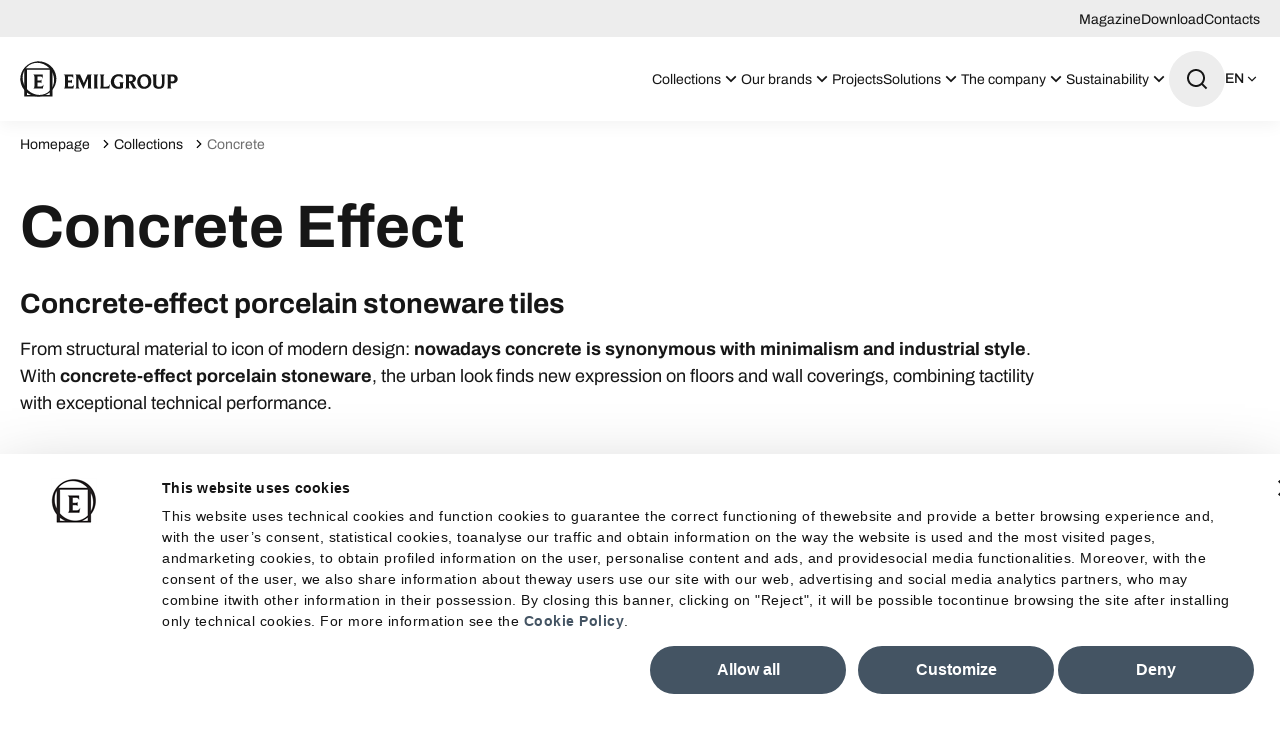

--- FILE ---
content_type: text/html; charset=utf-8
request_url: https://www.emilgroup.com/collections/effects/concrete-effect-tiles/
body_size: 44713
content:
<!DOCTYPE html><html lang="en"><head><meta charSet="utf-8"/><meta name="viewport" content="width=device-width"/><title>Concrete-Effect Porcelain Stoneware | Walls and Floors - Emilgroup</title><meta name="robots" content="index,follow"/><meta name="description" content="Discover the modernity and versatility of Emilgroup concrete-effect porcelain stoneware tiles, perfect both indoors and outdoors!"/><link rel="alternate" hrefLang="it-IT" href="https://www.emilgroup.it/collezioni/effetti/gres-porcellanato-effetto-cemento/"/><link rel="alternate" hrefLang="en-GB" href="https://www.emilgroup.com/collections/effects/concrete-effect-tiles/"/><link rel="alternate" hrefLang="x-default" href="https://www.emilgroup.com/collections/effects/concrete-effect-tiles/"/><link rel="alternate" hrefLang="fr-FR" href="https://www.emilgroup.fr/collections/effets/carrelage-imitation-ciment/"/><link rel="alternate" hrefLang="de-DE" href="https://www.emilgroup.de/kollektionen/effekte/feinsteinzeug-betonoptik/"/><link rel="alternate" hrefLang="es-ES" href="https://www.emilgroup.es/colecciones/efectos/gres-porcelanico-imitacion-cemento/"/><link rel="alternate" hrefLang="en-US" href="https://www.emilamerica.com/collections/effects/concrete-effect-tiles/"/><link rel="alternate" hrefLang="es-US" href="https://www.emilamerica.com/es/colecciones/efectos/efecto-cemento/"/><link rel="alternate" hrefLang="fr" href="https://www.emilamerica.com/fr/collections/effets/effet-beton/"/><meta property="og:title" content="Concrete-Effect Porcelain Stoneware | Walls and Floors - Emilgroup"/><meta property="og:description" content="Discover the modernity and versatility of Emilgroup concrete-effect porcelain stoneware tiles, perfect both indoors and outdoors!"/><meta property="og:url" content="https://www.emilgroup.com/collections/effects/concrete-effect-tiles/"/><meta property="og:type" content="website"/><meta property="og:image" content="https://www.emilgroup.com/images/logo.png"/><meta property="og:locale" content="en_GB"/><meta property="og:site_name" content="Emilceramica"/><link rel="canonical" href="https://www.emilgroup.com/collections/effects/concrete-effect-tiles/"/><script type="application/ld+json">{"@context":"https://schema.org","@type":"BreadcrumbList","itemListElement":[{"@type":"ListItem","position":1,"item":{"@id":"/","name":"Homepage"}},{"@type":"ListItem","position":2,"item":{"@id":"/collections","name":"Collections"}},{"@type":"ListItem","position":3,"item":{"@id":"/collections/effects/concrete-effect-tiles","name":"Concrete"}}]}</script><script type="application/ld+json">{"@context":"https://schema.org","@type":"Organization","@id":"https://www.emilgroup.it","name":"Emilceramica","legalName":"Emilceramica S.r.l.","url":"https://www.emilgroup.it","logo":"https://www.emilgroup.it/images/logo.png","image":"https://www.emilgroup.it/images/logo.png","telephone":"","address":{"@type":"PostalAddress"}}</script><script type="application/ld+json">{"@context":"https://schema.org","@type":"WebSite","url":"https://www.emilgroup.it","potentialAction":[{"@type":"SearchAction","target":"https://www.emilgroup.it/ricerca?q={search_term_string}","query-input":"required name=search_term_string"}]}</script><meta name="next-head-count" content="25"/><link rel="shortcut icon" href="/favicon.png"/><link rel="preload" href="/_next/static/media/83daa06f7162ea92-s.p.ttf" as="font" type="font/ttf" crossorigin="anonymous" data-next-font="size-adjust"/><link rel="preload" href="/_next/static/media/adb69bf23849220e-s.p.ttf" as="font" type="font/ttf" crossorigin="anonymous" data-next-font="size-adjust"/><link rel="preload" href="/_next/static/media/b23d0e5e83815105-s.p.ttf" as="font" type="font/ttf" crossorigin="anonymous" data-next-font="size-adjust"/><link rel="preload" href="/_next/static/media/52a01aacb728f99d-s.p.ttf" as="font" type="font/ttf" crossorigin="anonymous" data-next-font="size-adjust"/><link rel="preload" href="/_next/static/media/547d7010a2fb01ac-s.p.ttf" as="font" type="font/ttf" crossorigin="anonymous" data-next-font="size-adjust"/><link rel="preload" href="/_next/static/media/101b47673a1f9c02-s.p.ttf" as="font" type="font/ttf" crossorigin="anonymous" data-next-font="size-adjust"/><link rel="preload" href="/_next/static/media/8846a13e6e59dd41-s.p.ttf" as="font" type="font/ttf" crossorigin="anonymous" data-next-font="size-adjust"/><link rel="preload" href="/_next/static/media/f8518b561c908a3c-s.p.ttf" as="font" type="font/ttf" crossorigin="anonymous" data-next-font="size-adjust"/><link rel="preload" href="/_next/static/media/b2724719bbaf471d-s.p.ttf" as="font" type="font/ttf" crossorigin="anonymous" data-next-font="size-adjust"/><link rel="preload" href="/_next/static/media/d81894c0805ce207-s.p.ttf" as="font" type="font/ttf" crossorigin="anonymous" data-next-font="size-adjust"/><link rel="preload" href="/_next/static/media/8356cbea1cb7d5b9-s.p.ttf" as="font" type="font/ttf" crossorigin="anonymous" data-next-font="size-adjust"/><link rel="preload" href="/_next/static/media/6a8b219a9312f380-s.p.ttf" as="font" type="font/ttf" crossorigin="anonymous" data-next-font="size-adjust"/><link rel="preload" href="/_next/static/media/d83bab524e540c91-s.p.ttf" as="font" type="font/ttf" crossorigin="anonymous" data-next-font="size-adjust"/><link rel="preload" href="/_next/static/media/6bd5dc998e6db3bd-s.p.ttf" as="font" type="font/ttf" crossorigin="anonymous" data-next-font="size-adjust"/><link rel="preload" href="/_next/static/media/8f4c48b6b5a27a48-s.p.ttf" as="font" type="font/ttf" crossorigin="anonymous" data-next-font="size-adjust"/><link rel="preload" href="/_next/static/media/755ef67ce3eabc17-s.p.ttf" as="font" type="font/ttf" crossorigin="anonymous" data-next-font="size-adjust"/><link rel="preload" href="/_next/static/media/ecf33deb8de80a70-s.p.ttf" as="font" type="font/ttf" crossorigin="anonymous" data-next-font="size-adjust"/><link rel="preload" href="/_next/static/media/bca161be9593d19f-s.p.ttf" as="font" type="font/ttf" crossorigin="anonymous" data-next-font="size-adjust"/><link rel="preload" href="/_next/static/media/0f3a385557f1712f-s.p.woff2" as="font" type="font/woff2" crossorigin="anonymous" data-next-font="size-adjust"/><link rel="preload" href="/_next/static/media/47cbc4e2adbc5db9-s.p.woff2" as="font" type="font/woff2" crossorigin="anonymous" data-next-font="size-adjust"/><link rel="preload" href="/_next/static/css/4f192560776f7689.css" as="style" crossorigin="anonymous"/><link rel="stylesheet" href="/_next/static/css/4f192560776f7689.css" crossorigin="anonymous" data-n-g=""/><link rel="preload" href="/_next/static/css/5d557a5c2dababa9.css" as="style" crossorigin="anonymous"/><link rel="stylesheet" href="/_next/static/css/5d557a5c2dababa9.css" crossorigin="anonymous" data-n-p=""/><link rel="preload" href="/_next/static/css/c6ffb52ac42c888e.css" as="style" crossorigin="anonymous"/><link rel="stylesheet" href="/_next/static/css/c6ffb52ac42c888e.css" crossorigin="anonymous" data-n-p=""/><link rel="preload" href="/_next/static/css/25fae6fe321e30ad.css" as="style" crossorigin="anonymous"/><link rel="stylesheet" href="/_next/static/css/25fae6fe321e30ad.css" crossorigin="anonymous" data-n-p=""/><noscript data-n-css=""></noscript><script defer="" crossorigin="anonymous" nomodule="" src="/_next/static/chunks/polyfills-42372ed130431b0a.js"></script><script src="/_next/static/chunks/webpack-dcbc489053b5a8d9.js" defer="" crossorigin="anonymous"></script><script src="/_next/static/chunks/framework-e50727edcc3f8dd1.js" defer="" crossorigin="anonymous"></script><script src="/_next/static/chunks/main-c7a0098459c4399c.js" defer="" crossorigin="anonymous"></script><script src="/_next/static/chunks/pages/_app-963a51eba6e6f679.js" defer="" crossorigin="anonymous"></script><script src="/_next/static/chunks/29107295-df43163515f334f5.js" defer="" crossorigin="anonymous"></script><script src="/_next/static/chunks/fec483df-79906089946d7920.js" defer="" crossorigin="anonymous"></script><script src="/_next/static/chunks/469-cda220e426c8ac02.js" defer="" crossorigin="anonymous"></script><script src="/_next/static/chunks/463-74ce6ea898242d26.js" defer="" crossorigin="anonymous"></script><script src="/_next/static/chunks/543-17b20061e5dcf08c.js" defer="" crossorigin="anonymous"></script><script src="/_next/static/chunks/pages/collezioni/%5B%5B...slug%5D%5D-4579dff964713c42.js" defer="" crossorigin="anonymous"></script><script src="/_next/static/dlZOmosnHQERopudODRjI/_buildManifest.js" defer="" crossorigin="anonymous"></script><script src="/_next/static/dlZOmosnHQERopudODRjI/_ssgManifest.js" defer="" crossorigin="anonymous"></script><style id="__jsx-2322604726">html{--font-archivo:'__fontArchivo_dec4ef', '__fontArchivo_Fallback_dec4ef';--font-roboto:'__Roboto_a6fec5', '__Roboto_Fallback_a6fec5'}</style></head><body><div id="__next"><div><button id="" type="button" class="
    Button_root__qe4Gk 
    Button_root--primary__iQISF
    undefined
    undefined
    
    
    
    
    
    
    Page_skipToMain__h_mw9"><span class="Button_label__82E4E ">Skip to content</span></button><div class="Page_root__VxhLn page  undefined"><header class="Header_root__7w0I5     "><div class="Header_top__2Fyik"><div class="WContainer_root__lrggZ WContainer_root--md__6zB67 "><ul class="Header_topMenu__KIlZS"><li><a href="" class="Header_topLink__RjtWN">Magazine</a></li><li><a href="" class="Header_topLink__RjtWN">Download</a></li><li><a href="" class="Header_topLink__RjtWN">Contacts</a></li></ul></div></div><div class="Header_main__MuD_2"><div class="WContainer_root__lrggZ WContainer_root--md__6zB67 "><div class="Header_layout__6hARU"><a href="" class="Header_logo__EYoeC" aria-label="Logo"><svg viewBox="0 0 158 36" xmlns="http://www.w3.org/2000/svg" class="icon icon--logo" fill="none" stroke="none"><path fill-rule="evenodd" clip-rule="evenodd" d="M54.0912 23.2777L53.3918 27.5649H43.7225C44.5159 27.417 44.9194 26.5703 44.9194 25.0517V15.8591C44.9194 14.4614 44.4621 13.682 43.5342 13.5207H53.1498V17.5256C52.8674 16.1145 52.0336 15.4156 50.6484 15.4156H47.9184V19.5012H50.2987C51.267 19.5012 51.8184 19.1384 51.9663 18.3992V22.4848C51.8453 21.7725 51.2939 21.4096 50.3525 21.4096H47.9318V25.6027L50.8501 25.5758C51.6973 25.5758 52.3698 25.3877 52.8674 25.0248C53.3649 24.6888 53.7684 24.0975 54.0912 23.2777ZM72.1523 27.5649H67.0823C67.7682 27.4305 68.1178 26.6241 68.1178 25.1592V17.1628L63.384 27.874L58.5426 17.1762V25.0383C58.5426 26.5435 58.9864 27.3767 59.8874 27.5514H55.0056C55.8932 27.3767 56.337 26.5435 56.337 25.0248V15.7651C56.337 14.4077 55.8798 13.6551 54.9519 13.5072H60.1026L63.8278 22.0009L67.5126 13.5072H72.1523C71.3723 13.6282 70.9689 14.3942 70.9689 15.8054V25.1458C70.9823 26.6107 71.3723 27.417 72.1523 27.5649ZM78.4731 27.5649H73.2551C73.9947 27.417 74.3713 26.6779 74.3713 25.3742V15.7785C74.3713 14.4614 73.9947 13.7088 73.2551 13.5207H78.4731C77.7334 13.7088 77.3568 14.4614 77.3568 15.7785V25.3742C77.3568 26.6779 77.7199 27.417 78.4731 27.5649ZM89.9714 22.9283L89.2587 27.5649H79.6296C80.3155 27.417 80.6651 26.53 80.6651 24.9307V15.886C80.6651 14.4614 80.2886 13.682 79.5489 13.5207H84.6997C83.9465 13.6551 83.57 14.448 83.57 15.886V25.6296H86.4883C87.3624 25.6296 88.0752 25.4011 88.64 24.9307C89.1242 24.5276 89.5814 23.8556 89.9714 22.9283ZM104.146 21.2349C103.366 21.3693 102.963 22.0278 102.963 23.1702V27.0273C101.645 27.5917 99.9501 27.874 97.8925 27.874C95.6601 27.874 93.8983 27.1482 92.5939 25.6968C91.4104 24.3932 90.8321 22.767 90.8321 20.8452C90.8321 18.7889 91.5045 17.0418 92.8359 15.5903C94.3018 13.9911 96.2922 13.1847 98.807 13.1847C100.448 13.1847 101.793 13.4535 102.828 14.0045V18.1842C102.546 17.2568 102.008 16.5311 101.214 16.007C100.475 15.5097 99.6139 15.2678 98.6322 15.2678C97.247 15.2678 96.1308 15.7651 95.2835 16.7596C94.4363 17.7541 94.0194 18.9905 94.0194 20.4823C94.0194 21.9472 94.4094 23.1702 95.2028 24.1781C96.0366 25.213 97.0991 25.7371 98.417 25.7371C99.0222 25.7371 99.5736 25.6565 100.071 25.4818V23.2239C100.071 22.0547 99.6677 21.3827 98.8473 21.2215L104.146 21.2349ZM117.5 27.5649H112.982L110.642 23.2374C110.373 22.7401 110.211 22.4579 110.157 22.3773C109.902 22.0413 109.633 21.8666 109.364 21.8666H108.961V25.2264C108.961 26.651 109.337 27.4305 110.09 27.5649H104.939C105.693 27.4305 106.069 26.6375 106.069 25.2264V15.9398C106.069 14.5018 105.639 13.6954 104.792 13.5207H110.951C112.524 13.5207 113.762 13.9373 114.676 14.784C115.523 15.5635 115.94 16.5042 115.94 17.6331C115.94 18.5739 115.644 19.3937 115.053 20.0926C114.407 20.872 113.533 21.3155 112.43 21.4365C112.78 21.5978 113.156 22.0009 113.533 22.6595L115.416 25.979C115.9 26.8257 116.586 27.3498 117.5 27.5649ZM112.887 17.7138C112.887 17.0821 112.672 16.5445 112.269 16.1145C111.812 15.6441 111.193 15.4156 110.4 15.4156H108.961V20.1463H110.44C111.26 20.1463 111.892 19.9044 112.336 19.4071C112.699 18.9636 112.887 18.3992 112.887 17.7138ZM131.352 20.3345C131.352 22.4445 130.693 24.2185 129.375 25.643C128.017 27.1348 126.242 27.874 124.076 27.874C122.005 27.874 120.338 27.1751 119.074 25.7909C117.85 24.4738 117.245 22.7939 117.245 20.7511C117.245 18.6142 117.931 16.8268 119.289 15.3753C120.661 13.9239 122.409 13.1981 124.561 13.1981C126.618 13.1981 128.286 13.8835 129.55 15.2678C130.747 16.5849 131.352 18.2782 131.352 20.3345ZM128.299 20.8989C128.299 19.2862 127.936 17.9557 127.21 16.9343C126.443 15.8726 125.381 15.335 124.05 15.335C122.96 15.335 122.059 15.7382 121.373 16.558C120.647 17.4315 120.284 18.6142 120.284 20.106C120.284 21.8128 120.661 23.1702 121.427 24.1916C122.194 25.213 123.229 25.7237 124.547 25.7237C125.637 25.7237 126.538 25.2936 127.237 24.4335C127.95 23.5465 128.299 22.3773 128.299 20.8989ZM145.634 13.5207C144.827 13.6416 144.41 14.4346 144.41 15.886V22.5251C144.41 26.1 142.581 27.8874 138.924 27.8874C135.077 27.8874 133.168 26.1672 133.168 22.7401V15.886C133.168 14.448 132.791 13.6685 132.051 13.5207H137.31C136.583 13.6551 136.22 14.4346 136.22 15.8188V22.6057C136.22 23.7615 136.449 24.5813 136.906 25.0786C137.363 25.5758 138.103 25.8177 139.112 25.8177C140.107 25.8177 140.806 25.5624 141.237 25.0383C141.667 24.5141 141.882 23.7078 141.882 22.6192V15.886C141.882 14.448 141.465 13.6685 140.645 13.5207H145.634ZM157.684 17.7944C157.684 19.1115 157.24 20.2001 156.339 21.0468C155.398 21.9472 154.134 22.3907 152.56 22.3907C151.861 22.3907 151.229 22.3101 150.691 22.1353V25.213C150.691 26.651 151.121 27.4305 151.968 27.5514H146.737C147.477 27.4305 147.853 26.651 147.853 25.213V15.9263C147.853 14.4883 147.436 13.682 146.589 13.5072H153.071C154.483 13.5072 155.626 13.9373 156.501 14.7974C157.281 15.6172 157.684 16.6252 157.684 17.7944ZM154.591 17.8885C154.591 17.1628 154.376 16.5714 153.932 16.1145C153.488 15.671 152.883 15.4425 152.089 15.4425H150.677V20.2135C151.162 20.3748 151.686 20.442 152.237 20.442C152.977 20.442 153.555 20.2135 153.972 19.7431C154.389 19.2727 154.591 18.6545 154.591 17.8885Z" fill="currentColor"></path><path fill-rule="evenodd" clip-rule="evenodd" d="M16.8525 0.390418C6.92763 1.26398 -0.442079 9.82489 0.378272 19.5013C1.21207 29.1776 9.92662 36.2871 19.8515 35.4135C29.7764 34.5265 37.1461 25.9656 36.3258 16.3027C35.492 6.62631 26.7774 -0.496583 16.8525 0.390418ZM29.8706 29.6346C23.9398 35.6823 13.9746 35.3195 7.6135 28.8282C1.25242 22.337 0.902759 12.1902 6.82004 6.14249C12.7508 0.0947509 22.716 0.457615 29.0771 6.94885C35.4516 13.4401 35.8013 23.6003 29.8706 29.6346Z" fill="currentColor"></path><path fill-rule="evenodd" clip-rule="evenodd" d="M32.4258 7.33862V35.4808H4.27832V7.33862H32.4258ZM29.7495 8.8304H6.968V34.1234H29.7495V8.8304Z" fill="currentColor"></path><path fill-rule="evenodd" clip-rule="evenodd" d="M23.5765 23.2778L22.8772 27.5649H13.2078C14.0013 27.4171 14.4047 26.5704 14.4047 25.0518V15.8592C14.4047 14.4615 13.9475 13.682 13.0195 13.5208H22.6351V17.5257C22.3527 16.1146 21.5189 15.4157 20.1337 15.4157H17.4037V19.5013H19.7841C20.7523 19.5013 21.3037 19.1384 21.4517 18.3993V22.4848C21.3306 21.7726 20.7792 21.4097 19.8379 21.4097H17.4172V25.6028L20.3354 25.5759C21.1827 25.5759 21.8551 25.3878 22.3527 25.0249C22.8368 24.6889 23.2537 24.0976 23.5765 23.2778Z" fill="currentColor"></path></svg></a><nav class="Header_nav___QLih"><ul role="menubar"><li role="menuitem" class="Header_item__pOAN6 Header_item--prodotti__zMVa2"><button class="Header_trigger__9Dhuk undefined "><span>Collections<!-- --> </span><span class="Header_triggerIcon__jArQm"><svg viewBox="0 0 24 24" xmlns="http://www.w3.org/2000/svg" class="icon icon--arrow-down" fill="none" stroke="none"><path d="M11.9999 13.1714L16.9497 8.22168L18.3639 9.63589L11.9999 15.9999L5.63599 9.63589L7.0502 8.22168L11.9999 13.1714Z" fill="currentColor"></path></svg></span></button><div class="NavDropdown_root__uZvd6   "><div class="NavPanel_root__Qgptq "><div class="undefined undefined"><div class="WContainer_root__lrggZ WContainer_root--md__6zB67 "><div class="NavPanel_cols__wbLae"><div class="NavPanel_col__JDenA "><p class="NavPanel_title__1xAFw">Effect</p><ul role="menu" class="NavPanel_colMenu__Z_kx5 "><li class="NavPanel_colItem__o_P3O" role="menuitem"><a href="" class=""><span class="NavPanel_colItemLabel__6Ph1D">Wood</span></a></li><li class="NavPanel_colItem__o_P3O" role="menuitem"><a href="" class=""><span class="NavPanel_colItemLabel__6Ph1D">Brick</span></a></li><li class="NavPanel_colItem__o_P3O" role="menuitem"><a href="" class=""><span class="NavPanel_colItemLabel__6Ph1D">Marble</span></a></li><li class="NavPanel_colItem__o_P3O" role="menuitem"><a href="" class=""><span class="NavPanel_colItemLabel__6Ph1D">Stone</span></a></li><li class="NavPanel_colItem__o_P3O" role="menuitem"><a href="" class=""><span class="NavPanel_colItemLabel__6Ph1D">Terracotta</span></a></li><li class="NavPanel_colItem__o_P3O" role="menuitem"><a href="" class=""><span class="NavPanel_colItemLabel__6Ph1D">Metal</span></a></li><li class="NavPanel_colItem__o_P3O" role="menuitem"><a href="" class=""><span class="NavPanel_colItemLabel__6Ph1D">Resin</span></a></li><li class="NavPanel_colItem__o_P3O" role="menuitem"><a href="" class=""><span class="NavPanel_colItemLabel__6Ph1D">Concrete</span></a></li></ul></div><div class="NavPanel_col__JDenA "><p class="NavPanel_title__1xAFw">Location</p><ul role="menu" class="NavPanel_colMenu__Z_kx5 "><li class="NavPanel_colItem__o_P3O" role="menuitem"><a href="" class=""><span class="NavPanel_colItemLabel__6Ph1D">Kitchen</span></a></li><li class="NavPanel_colItem__o_P3O" role="menuitem"><a href="" class=""><span class="NavPanel_colItemLabel__6Ph1D">Outdoor</span></a></li><li class="NavPanel_colItem__o_P3O" role="menuitem"><a href="" class=""><span class="NavPanel_colItemLabel__6Ph1D">Bathroom</span></a></li><li class="NavPanel_colItem__o_P3O" role="menuitem"><a href="" class=""><span class="NavPanel_colItemLabel__6Ph1D">Public Spaces</span></a></li><li class="NavPanel_colItem__o_P3O" role="menuitem"><a href="" class=""><span class="NavPanel_colItemLabel__6Ph1D">Living Room</span></a></li><li class="NavPanel_colItem__o_P3O" role="menuitem"><a href="" class=""><span class="NavPanel_colItemLabel__6Ph1D">Commercial Spaces</span></a></li><li class="NavPanel_colItem__o_P3O" role="menuitem"><a href="" class=""><span class="NavPanel_colItemLabel__6Ph1D">Bedroom</span></a></li></ul></div><div class="NavPanel_col__JDenA "><p class="NavPanel_title__1xAFw">Brand</p><ul role="menu" class="NavPanel_colMenu__Z_kx5 "><li class="NavPanel_colItem__o_P3O" role="menuitem"><a href="" class=""><span class="NavPanel_colItemLabel__6Ph1D">Emilceramica</span></a></li><li class="NavPanel_colItem__o_P3O" role="menuitem"><a href="" class=""><span class="NavPanel_colItemLabel__6Ph1D">Ergon</span></a></li><li class="NavPanel_colItem__o_P3O" role="menuitem"><a href="" class=""><span class="NavPanel_colItemLabel__6Ph1D">Provenza</span></a></li><li class="NavPanel_colItem__o_P3O" role="menuitem"><a href="" class=""><span class="NavPanel_colItemLabel__6Ph1D">Viva</span></a></li><li class="NavPanel_colItem__o_P3O" role="menuitem"><a href="" class=""><span class="NavPanel_colItemLabel__6Ph1D">Level</span></a></li></ul></div><div class="NavPanel_col__JDenA "><p class="NavPanel_title__1xAFw">Size</p><ul role="menu" class="NavPanel_colMenu__Z_kx5 "><li class="NavPanel_colItem__o_P3O" role="menuitem"><a href="" class=""><span class="NavPanel_colItemLabel__6Ph1D">Small</span></a></li><li class="NavPanel_colItem__o_P3O" role="menuitem"><a href="" class=""><span class="NavPanel_colItemLabel__6Ph1D">Medium</span></a></li><li class="NavPanel_colItem__o_P3O" role="menuitem"><a href="" class=""><span class="NavPanel_colItemLabel__6Ph1D">Large</span></a></li><li class="NavPanel_colItem__o_P3O" role="menuitem"><a href="" class=""><span class="NavPanel_colItemLabel__6Ph1D">Large slab</span></a></li><li class="NavPanel_colItem__o_P3O" role="menuitem"><a href="" class=""><span class="NavPanel_colItemLabel__6Ph1D">Countertop</span></a></li></ul></div><div class="NavPanel_col__JDenA NavPanel_col--2cols__ak3r9"><p class="NavPanel_title__1xAFw">Colour</p><ul role="menu" class="NavPanel_colMenu__Z_kx5 undefined"><li class="NavPanel_colItem__o_P3O" role="menuitem"><a href="" class=""><span class="NavPanel_colItemColor___XiCQ" style="background-color:#000000"></span><span class="NavPanel_colItemLabel__6Ph1D">Black</span></a></li><li class="NavPanel_colItem__o_P3O" role="menuitem"><a href="" class=""><span class="NavPanel_colItemColor___XiCQ" style="background-color:#FFFFFF"></span><span class="NavPanel_colItemLabel__6Ph1D">White</span></a></li><li class="NavPanel_colItem__o_P3O" role="menuitem"><a href="" class=""><span class="NavPanel_colItemColor___XiCQ" style="background-color:#F0E5C9"></span><span class="NavPanel_colItemLabel__6Ph1D">Beige</span></a></li><li class="NavPanel_colItem__o_P3O" role="menuitem"><a href="" class=""><span class="NavPanel_colItemColor___XiCQ" style="background-color:#E5D7CC"></span><span class="NavPanel_colItemLabel__6Ph1D">Taupe</span></a></li><li class="NavPanel_colItem__o_P3O" role="menuitem"><a href="" class=""><span class="NavPanel_colItemColor___XiCQ" style="background-color:#3B765B"></span><span class="NavPanel_colItemLabel__6Ph1D">Green</span></a></li><li class="NavPanel_colItem__o_P3O" role="menuitem"><a href="" class=""><span class="NavPanel_colItemColor___XiCQ" style="background-color:#654321"></span><span class="NavPanel_colItemLabel__6Ph1D">Brown</span></a></li><li class="NavPanel_colItem__o_P3O" role="menuitem"><a href="" class=""><span class="NavPanel_colItemColor___XiCQ" style="background-color:#FBD954"></span><span class="NavPanel_colItemLabel__6Ph1D">Yellow</span></a></li><li class="NavPanel_colItem__o_P3O" role="menuitem"><a href="" class=""><span class="NavPanel_colItemColor___XiCQ" style="background-color:#F5F5DD"></span><span class="NavPanel_colItemLabel__6Ph1D">Natural</span></a></li><li class="NavPanel_colItem__o_P3O" role="menuitem"><a href="" class=""><span class="NavPanel_colItemColor___XiCQ" style="background-color:#9C9C9C"></span><span class="NavPanel_colItemLabel__6Ph1D">Grey</span></a></li><li class="NavPanel_colItem__o_P3O" role="menuitem"><a href="" class=""><span class="NavPanel_colItemColor___XiCQ" style="background-color:#D2D2D2"></span><span class="NavPanel_colItemLabel__6Ph1D">Light grey</span></a></li><li class="NavPanel_colItem__o_P3O" role="menuitem"><a href="" class=""><span class="NavPanel_colItemColor___XiCQ" style="background-color:#2A3133"></span><span class="NavPanel_colItemLabel__6Ph1D">Anthracite</span></a></li><li class="NavPanel_colItem__o_P3O" role="menuitem"><a href="" class=""><span class="NavPanel_colItemColor___XiCQ" style="background-color:#1F3E69"></span><span class="NavPanel_colItemLabel__6Ph1D">Blue</span></a></li><li class="NavPanel_colItem__o_P3O" role="menuitem"><a href="" class=""><span class="NavPanel_colItemColor___XiCQ" style="background-color:#FFB6C2"></span><span class="NavPanel_colItemLabel__6Ph1D">Light Pink</span></a></li><li class="NavPanel_colItem__o_P3O" role="menuitem"><a href="" class=""><span class="NavPanel_colItemColor___XiCQ" style="background-color:#AED8E6"></span><span class="NavPanel_colItemLabel__6Ph1D">Light Blue</span></a></li><li class="NavPanel_colItem__o_P3O" role="menuitem"><a href="" class=""><span class="NavPanel_colItemColor___XiCQ" style="background-color:#4D2942"></span><span class="NavPanel_colItemLabel__6Ph1D">Violet</span></a></li><li class="NavPanel_colItem__o_P3O" role="menuitem"><a href="" class=""><span class="NavPanel_colItemColor___XiCQ" style="background-color:#C1352D"></span><span class="NavPanel_colItemLabel__6Ph1D">Red</span></a></li></ul></div></div></div></div><div class="undefined NavPanel_area--prodotti-all__gQUn9"><div class="WContainer_root__lrggZ WContainer_root--md__6zB67 "><div><ul role="menu"><li role="menuitem"><a href="" class="
    Button_root__qe4Gk 
    Button_root--primary__iQISF
    undefined
    undefined
    
    
    
    
    Button_root--icon-right__nAakz
    
    "><span class="Button_icon__8Xwom"><svg viewBox="0 0 24 24" xmlns="http://www.w3.org/2000/svg" class="icon icon--arrow-right" fill="none" stroke="none"><path d="M16.1716 10.9999L10.8076 5.63589L12.2218 4.22168L20 11.9999L12.2218 19.778L10.8076 18.3638L16.1716 12.9999H4V10.9999H16.1716Z" fill="currentColor"></path></svg></span><span class="Button_label__82E4E ">Find the right product for you</span></a></li></ul></div></div></div><div class="undefined NavPanel_area--prodotti-evidenza__56a5A"><div class="WContainer_root__lrggZ WContainer_root--md__6zB67 "><div class="NavPanel_evidenza__Nuaxy"><p class="NavPanel_title__1xAFw">Featured</p><ul role="menu" class="NavPanel_evidenzaMenu__7EDIM"><li role="menuitem"><a href="" class="NavCard_root__CTTMy "><div class="NavCard_imageBox__Llc6e"><img alt="" title="" loading="lazy" width="85" height="85" decoding="async" data-nimg="1" class="WImage_root__2GO3i WImage_root--objectFit-cover__lxg_c " style="color:transparent" srcSet="/_next/image/?url=https%3A%2F%2Fwww.emilgroup.it%2Fmedia%2Ffiler_public%2F76%2F43%2F76436572-2608-4cc8-85dd-7c3b7412a40c%2Fpietra_essenza_dune_multicolor_60x120_part_bagno_copia.jpg&amp;w=96&amp;q=75 1x, /_next/image/?url=https%3A%2F%2Fwww.emilgroup.it%2Fmedia%2Ffiler_public%2F76%2F43%2F76436572-2608-4cc8-85dd-7c3b7412a40c%2Fpietra_essenza_dune_multicolor_60x120_part_bagno_copia.jpg&amp;w=640&amp;q=75 2x" src="/_next/image/?url=https%3A%2F%2Fwww.emilgroup.it%2Fmedia%2Ffiler_public%2F76%2F43%2F76436572-2608-4cc8-85dd-7c3b7412a40c%2Fpietra_essenza_dune_multicolor_60x120_part_bagno_copia.jpg&amp;w=640&amp;q=75"/></div><div class="NavCard_main__eETZq"><p class="NavCard_title__DEmse">News</p><button id="" type="button" class="
    Button_root__qe4Gk 
    Button_root--ghost___jZzN
    undefined
    undefined
    
    
    
    
    
    
    " tabindex="-1"><span class="Button_label__82E4E ">Discover new collections</span></button></div></a></li><li role="menuitem"><a href="" class="NavCard_root__CTTMy "><div class="NavCard_imageBox__Llc6e"><img alt="" title="" loading="lazy" width="85" height="85" decoding="async" data-nimg="1" class="WImage_root__2GO3i WImage_root--objectFit-cover__lxg_c " style="color:transparent" srcSet="/_next/image/?url=https%3A%2F%2Fwww.emilgroup.it%2Fmedia%2Ffiler_public%2Fcb%2F34%2Fcb344c92-645b-4300-b560-bf362c3c9f09%2F3a08dd7d71a454b456c8cc49363b859b.jpg&amp;w=96&amp;q=75 1x, /_next/image/?url=https%3A%2F%2Fwww.emilgroup.it%2Fmedia%2Ffiler_public%2Fcb%2F34%2Fcb344c92-645b-4300-b560-bf362c3c9f09%2F3a08dd7d71a454b456c8cc49363b859b.jpg&amp;w=640&amp;q=75 2x" src="/_next/image/?url=https%3A%2F%2Fwww.emilgroup.it%2Fmedia%2Ffiler_public%2Fcb%2F34%2Fcb344c92-645b-4300-b560-bf362c3c9f09%2F3a08dd7d71a454b456c8cc49363b859b.jpg&amp;w=640&amp;q=75"/></div><div class="NavCard_main__eETZq"><p class="NavCard_title__DEmse">Soft touch anti-slip</p><button id="" type="button" class="
    Button_root__qe4Gk 
    Button_root--ghost___jZzN
    undefined
    undefined
    
    
    
    
    
    
    " tabindex="-1"><span class="Button_label__82E4E ">Silktech</span></button></div></a></li></ul></div></div></div></div></div></li><li role="menuitem" class="Header_item__pOAN6 undefined"><button class="Header_trigger__9Dhuk undefined "><span>Our brands<!-- --> </span><span class="Header_triggerIcon__jArQm"><svg viewBox="0 0 24 24" xmlns="http://www.w3.org/2000/svg" class="icon icon--arrow-down" fill="none" stroke="none"><path d="M11.9999 13.1714L16.9497 8.22168L18.3639 9.63589L11.9999 15.9999L5.63599 9.63589L7.0502 8.22168L11.9999 13.1714Z" fill="currentColor"></path></svg></span></button><div class="NavDropdown_root__uZvd6  NavDropdown_root--simpleNav__67ndx "><div class="SimpleNavPanel_root__7YjWQ "><ul><li class="SimpleNavPanel_item__h_pYi"><a href="" class="">Emilceramica</a></li><li class="SimpleNavPanel_item__h_pYi"><a href="" class="">Ergon</a></li><li class="SimpleNavPanel_item__h_pYi"><a href="" class="">Provenza</a></li><li class="SimpleNavPanel_item__h_pYi"><a href="" class="">Viva</a></li><li class="SimpleNavPanel_item__h_pYi"><a href="" class="">Level</a></li></ul></div></div></li><li role="menuitem" class="Header_item__pOAN6 undefined"><a href="" class="Header_trigger__9Dhuk undefined">Projects</a></li><li role="menuitem" class="Header_item__pOAN6 undefined"><button class="Header_trigger__9Dhuk undefined "><span>Solutions<!-- --> </span><span class="Header_triggerIcon__jArQm"><svg viewBox="0 0 24 24" xmlns="http://www.w3.org/2000/svg" class="icon icon--arrow-down" fill="none" stroke="none"><path d="M11.9999 13.1714L16.9497 8.22168L18.3639 9.63589L11.9999 15.9999L5.63599 9.63589L7.0502 8.22168L11.9999 13.1714Z" fill="currentColor"></path></svg></span></button><div class="NavDropdown_root__uZvd6  NavDropdown_root--simpleNav__67ndx "><div class="SimpleNavPanel_root__7YjWQ "><ul><li class="SimpleNavPanel_item__h_pYi"><a href="" class="">Porcelain stoneware solutions for interiors</a></li><li class="SimpleNavPanel_item__h_pYi"><a href="" class="">Porcelain stoneware solutions for exteriors</a></li><li class="SimpleNavPanel_item__h_pYi"><a href="" class="">Ventilated facades</a></li><li class="SimpleNavPanel_item__h_pYi"><a href="" class="">Porcelain stoneware countertops: Level</a></li></ul></div></div></li><li role="menuitem" class="Header_item__pOAN6 undefined"><button class="Header_trigger__9Dhuk undefined "><span>The company<!-- --> </span><span class="Header_triggerIcon__jArQm"><svg viewBox="0 0 24 24" xmlns="http://www.w3.org/2000/svg" class="icon icon--arrow-down" fill="none" stroke="none"><path d="M11.9999 13.1714L16.9497 8.22168L18.3639 9.63589L11.9999 15.9999L5.63599 9.63589L7.0502 8.22168L11.9999 13.1714Z" fill="currentColor"></path></svg></span></button><div class="NavDropdown_root__uZvd6  NavDropdown_root--simpleNav__67ndx "><div class="SimpleNavPanel_root__7YjWQ "><ul><li class="SimpleNavPanel_item__h_pYi"><a href="" class="">Who we are</a></li><li class="SimpleNavPanel_item__h_pYi"><a href="" class="">Creative Workshop</a></li><li class="SimpleNavPanel_item__h_pYi"><a href="" class="">Technologies</a></li></ul></div></div></li><li role="menuitem" class="Header_item__pOAN6 undefined"><button class="Header_trigger__9Dhuk undefined "><span>Sustainability<!-- --> </span><span class="Header_triggerIcon__jArQm"><svg viewBox="0 0 24 24" xmlns="http://www.w3.org/2000/svg" class="icon icon--arrow-down" fill="none" stroke="none"><path d="M11.9999 13.1714L16.9497 8.22168L18.3639 9.63589L11.9999 15.9999L5.63599 9.63589L7.0502 8.22168L11.9999 13.1714Z" fill="currentColor"></path></svg></span></button><div class="NavDropdown_root__uZvd6  NavDropdown_root--simpleNav__67ndx "><div class="SimpleNavPanel_root__7YjWQ "><ul><li class="SimpleNavPanel_item__h_pYi"><a href="" class="">Certifications</a></li><li class="SimpleNavPanel_item__h_pYi"><a href="" class="">Integrated management system</a></li><li class="SimpleNavPanel_item__h_pYi"><a href="" class="">Environmental Sustainability</a></li><li class="SimpleNavPanel_item__h_pYi"><a href="" class="">Social Sustainability</a></li></ul></div></div></li></ul></nav><div class="Header_actions__Gshay"><button class="
    ButtonRounded_root__dpXO9 
    ButtonRounded_root--md__7j0ui
     
    ButtonRounded_root--mobileHeader-sm__CNKW1 
    ButtonRounded_root--neutral20__lelbT
    undefined
    undefined headerSearchTrigger" type="button" aria-label="Open search"><span class="ButtonRounded_icon__LSwja ButtonRounded_icon--desktopHeader__xwZhI"><svg viewBox="0 0 24 24" xmlns="http://www.w3.org/2000/svg" class="icon icon--search" fill="none" stroke="none"><path d="M18.031 16.6168L22.3137 20.8995L20.8995 22.3137L16.6168 18.031C15.0769 19.263 13.124 20 11 20C6.032 20 2 15.968 2 11C2 6.032 6.032 2 11 2C15.968 2 20 6.032 20 11C20 13.124 19.263 15.0769 18.031 16.6168ZM16.0247 15.8748C17.2475 14.6146 18 12.8956 18 11C18 7.1325 14.8675 4 11 4C7.1325 4 4 7.1325 4 11C4 14.8675 7.1325 18 11 18C12.8956 18 14.6146 17.2475 15.8748 16.0247L16.0247 15.8748Z" fill="currentColor"></path></svg></span><span class="ButtonRounded_icon__LSwja ButtonRounded_icon--mobileHeader__nrbaA"><svg viewBox="0 0 24 24" xmlns="http://www.w3.org/2000/svg" class="icon icon--search" fill="none" stroke="none"><path d="M18.031 16.6168L22.3137 20.8995L20.8995 22.3137L16.6168 18.031C15.0769 19.263 13.124 20 11 20C6.032 20 2 15.968 2 11C2 6.032 6.032 2 11 2C15.968 2 20 6.032 20 11C20 13.124 19.263 15.0769 18.031 16.6168ZM16.0247 15.8748C17.2475 14.6146 18 12.8956 18 11C18 7.1325 14.8675 4 11 4C7.1325 4 4 7.1325 4 11C4 14.8675 7.1325 18 11 18C12.8956 18 14.6146 17.2475 15.8748 16.0247L16.0247 15.8748Z" fill="currentColor"></path></svg></span></button><button type="button" aria-label="Open menu" class="Header_navMobileTrigger__H89bo"><svg viewBox="0 0 24 24" xmlns="http://www.w3.org/2000/svg" class="icon icon--menu" fill="none" stroke="none"><path d="M3 4H21V6H3V4ZM3 11H21V13H3V11ZM3 18H21V20H3V18Z" fill="currentColor"></path></svg></button><div class="LangDropdown_root___ppVe LangDropdown_root--header__4L2n8  Header_langs__8dnfw"><button type="button" aria-label="Open language selection" aria-haspopup="true" aria-expanded="false" id="langDropdownTrigger" class="LangDropdown_trigger__JrvN5"><span>en</span><span class="LangDropdown_triggerIcon__hL5r5"><svg viewBox="0 0 24 24" xmlns="http://www.w3.org/2000/svg" class="icon icon--chevron-down" fill="none" stroke="none"><path d="M11.9999 13.1714L16.9497 8.22168L18.3639 9.63589L11.9999 15.9999L5.63599 9.63589L7.0502 8.22168L11.9999 13.1714Z" fill="currentColor"></path></svg></span></button><div class="LangDropdown_dropdown__o4Mvu" aria-labelledby="langDropdownTrigger"><ul><li class="LangDropdown_item__hCJzX "><a href="" class="">Italiano</a></li><li class="LangDropdown_item__hCJzX LangDropdown_item--selected__s_Owx"><span><span>English</span><span class="LangDropdown_itemIcon__FNT41"><svg viewBox="0 0 24 24" xmlns="http://www.w3.org/2000/svg" class="icon icon--check" fill="none" stroke="none"><path d="M9.9997 15.1709L19.1921 5.97852L20.6063 7.39273L9.9997 17.9993L3.63574 11.6354L5.04996 10.2212L9.9997 15.1709Z" fill="currentColor"></path></svg></span></span></li><li class="LangDropdown_item__hCJzX "><a href="" class="">Deutsch</a></li><li class="LangDropdown_item__hCJzX "><a href="" class="">Français</a></li><li class="LangDropdown_item__hCJzX "><a href="" class="">Español</a></li></ul></div></div></div></div></div></div><div class="NavMobile_root__qgbed  "><div class="NavMobile_top__bexzY"><a href="" class="NavMobile_logo__DpUD4"><svg viewBox="0 0 158 36" xmlns="http://www.w3.org/2000/svg" class="icon icon--logo" fill="none" stroke="none"><path fill-rule="evenodd" clip-rule="evenodd" d="M54.0912 23.2777L53.3918 27.5649H43.7225C44.5159 27.417 44.9194 26.5703 44.9194 25.0517V15.8591C44.9194 14.4614 44.4621 13.682 43.5342 13.5207H53.1498V17.5256C52.8674 16.1145 52.0336 15.4156 50.6484 15.4156H47.9184V19.5012H50.2987C51.267 19.5012 51.8184 19.1384 51.9663 18.3992V22.4848C51.8453 21.7725 51.2939 21.4096 50.3525 21.4096H47.9318V25.6027L50.8501 25.5758C51.6973 25.5758 52.3698 25.3877 52.8674 25.0248C53.3649 24.6888 53.7684 24.0975 54.0912 23.2777ZM72.1523 27.5649H67.0823C67.7682 27.4305 68.1178 26.6241 68.1178 25.1592V17.1628L63.384 27.874L58.5426 17.1762V25.0383C58.5426 26.5435 58.9864 27.3767 59.8874 27.5514H55.0056C55.8932 27.3767 56.337 26.5435 56.337 25.0248V15.7651C56.337 14.4077 55.8798 13.6551 54.9519 13.5072H60.1026L63.8278 22.0009L67.5126 13.5072H72.1523C71.3723 13.6282 70.9689 14.3942 70.9689 15.8054V25.1458C70.9823 26.6107 71.3723 27.417 72.1523 27.5649ZM78.4731 27.5649H73.2551C73.9947 27.417 74.3713 26.6779 74.3713 25.3742V15.7785C74.3713 14.4614 73.9947 13.7088 73.2551 13.5207H78.4731C77.7334 13.7088 77.3568 14.4614 77.3568 15.7785V25.3742C77.3568 26.6779 77.7199 27.417 78.4731 27.5649ZM89.9714 22.9283L89.2587 27.5649H79.6296C80.3155 27.417 80.6651 26.53 80.6651 24.9307V15.886C80.6651 14.4614 80.2886 13.682 79.5489 13.5207H84.6997C83.9465 13.6551 83.57 14.448 83.57 15.886V25.6296H86.4883C87.3624 25.6296 88.0752 25.4011 88.64 24.9307C89.1242 24.5276 89.5814 23.8556 89.9714 22.9283ZM104.146 21.2349C103.366 21.3693 102.963 22.0278 102.963 23.1702V27.0273C101.645 27.5917 99.9501 27.874 97.8925 27.874C95.6601 27.874 93.8983 27.1482 92.5939 25.6968C91.4104 24.3932 90.8321 22.767 90.8321 20.8452C90.8321 18.7889 91.5045 17.0418 92.8359 15.5903C94.3018 13.9911 96.2922 13.1847 98.807 13.1847C100.448 13.1847 101.793 13.4535 102.828 14.0045V18.1842C102.546 17.2568 102.008 16.5311 101.214 16.007C100.475 15.5097 99.6139 15.2678 98.6322 15.2678C97.247 15.2678 96.1308 15.7651 95.2835 16.7596C94.4363 17.7541 94.0194 18.9905 94.0194 20.4823C94.0194 21.9472 94.4094 23.1702 95.2028 24.1781C96.0366 25.213 97.0991 25.7371 98.417 25.7371C99.0222 25.7371 99.5736 25.6565 100.071 25.4818V23.2239C100.071 22.0547 99.6677 21.3827 98.8473 21.2215L104.146 21.2349ZM117.5 27.5649H112.982L110.642 23.2374C110.373 22.7401 110.211 22.4579 110.157 22.3773C109.902 22.0413 109.633 21.8666 109.364 21.8666H108.961V25.2264C108.961 26.651 109.337 27.4305 110.09 27.5649H104.939C105.693 27.4305 106.069 26.6375 106.069 25.2264V15.9398C106.069 14.5018 105.639 13.6954 104.792 13.5207H110.951C112.524 13.5207 113.762 13.9373 114.676 14.784C115.523 15.5635 115.94 16.5042 115.94 17.6331C115.94 18.5739 115.644 19.3937 115.053 20.0926C114.407 20.872 113.533 21.3155 112.43 21.4365C112.78 21.5978 113.156 22.0009 113.533 22.6595L115.416 25.979C115.9 26.8257 116.586 27.3498 117.5 27.5649ZM112.887 17.7138C112.887 17.0821 112.672 16.5445 112.269 16.1145C111.812 15.6441 111.193 15.4156 110.4 15.4156H108.961V20.1463H110.44C111.26 20.1463 111.892 19.9044 112.336 19.4071C112.699 18.9636 112.887 18.3992 112.887 17.7138ZM131.352 20.3345C131.352 22.4445 130.693 24.2185 129.375 25.643C128.017 27.1348 126.242 27.874 124.076 27.874C122.005 27.874 120.338 27.1751 119.074 25.7909C117.85 24.4738 117.245 22.7939 117.245 20.7511C117.245 18.6142 117.931 16.8268 119.289 15.3753C120.661 13.9239 122.409 13.1981 124.561 13.1981C126.618 13.1981 128.286 13.8835 129.55 15.2678C130.747 16.5849 131.352 18.2782 131.352 20.3345ZM128.299 20.8989C128.299 19.2862 127.936 17.9557 127.21 16.9343C126.443 15.8726 125.381 15.335 124.05 15.335C122.96 15.335 122.059 15.7382 121.373 16.558C120.647 17.4315 120.284 18.6142 120.284 20.106C120.284 21.8128 120.661 23.1702 121.427 24.1916C122.194 25.213 123.229 25.7237 124.547 25.7237C125.637 25.7237 126.538 25.2936 127.237 24.4335C127.95 23.5465 128.299 22.3773 128.299 20.8989ZM145.634 13.5207C144.827 13.6416 144.41 14.4346 144.41 15.886V22.5251C144.41 26.1 142.581 27.8874 138.924 27.8874C135.077 27.8874 133.168 26.1672 133.168 22.7401V15.886C133.168 14.448 132.791 13.6685 132.051 13.5207H137.31C136.583 13.6551 136.22 14.4346 136.22 15.8188V22.6057C136.22 23.7615 136.449 24.5813 136.906 25.0786C137.363 25.5758 138.103 25.8177 139.112 25.8177C140.107 25.8177 140.806 25.5624 141.237 25.0383C141.667 24.5141 141.882 23.7078 141.882 22.6192V15.886C141.882 14.448 141.465 13.6685 140.645 13.5207H145.634ZM157.684 17.7944C157.684 19.1115 157.24 20.2001 156.339 21.0468C155.398 21.9472 154.134 22.3907 152.56 22.3907C151.861 22.3907 151.229 22.3101 150.691 22.1353V25.213C150.691 26.651 151.121 27.4305 151.968 27.5514H146.737C147.477 27.4305 147.853 26.651 147.853 25.213V15.9263C147.853 14.4883 147.436 13.682 146.589 13.5072H153.071C154.483 13.5072 155.626 13.9373 156.501 14.7974C157.281 15.6172 157.684 16.6252 157.684 17.7944ZM154.591 17.8885C154.591 17.1628 154.376 16.5714 153.932 16.1145C153.488 15.671 152.883 15.4425 152.089 15.4425H150.677V20.2135C151.162 20.3748 151.686 20.442 152.237 20.442C152.977 20.442 153.555 20.2135 153.972 19.7431C154.389 19.2727 154.591 18.6545 154.591 17.8885Z" fill="currentColor"></path><path fill-rule="evenodd" clip-rule="evenodd" d="M16.8525 0.390418C6.92763 1.26398 -0.442079 9.82489 0.378272 19.5013C1.21207 29.1776 9.92662 36.2871 19.8515 35.4135C29.7764 34.5265 37.1461 25.9656 36.3258 16.3027C35.492 6.62631 26.7774 -0.496583 16.8525 0.390418ZM29.8706 29.6346C23.9398 35.6823 13.9746 35.3195 7.6135 28.8282C1.25242 22.337 0.902759 12.1902 6.82004 6.14249C12.7508 0.0947509 22.716 0.457615 29.0771 6.94885C35.4516 13.4401 35.8013 23.6003 29.8706 29.6346Z" fill="currentColor"></path><path fill-rule="evenodd" clip-rule="evenodd" d="M32.4258 7.33862V35.4808H4.27832V7.33862H32.4258ZM29.7495 8.8304H6.968V34.1234H29.7495V8.8304Z" fill="currentColor"></path><path fill-rule="evenodd" clip-rule="evenodd" d="M23.5765 23.2778L22.8772 27.5649H13.2078C14.0013 27.4171 14.4047 26.5704 14.4047 25.0518V15.8592C14.4047 14.4615 13.9475 13.682 13.0195 13.5208H22.6351V17.5257C22.3527 16.1146 21.5189 15.4157 20.1337 15.4157H17.4037V19.5013H19.7841C20.7523 19.5013 21.3037 19.1384 21.4517 18.3993V22.4848C21.3306 21.7726 20.7792 21.4097 19.8379 21.4097H17.4172V25.6028L20.3354 25.5759C21.1827 25.5759 21.8551 25.3878 22.3527 25.0249C22.8368 24.6889 23.2537 24.0976 23.5765 23.2778Z" fill="currentColor"></path></svg></a><button type="button" aria-label="Close menu" class="NavMobile_close__rs9Fv"><svg viewBox="0 0 24 24" xmlns="http://www.w3.org/2000/svg" class="icon icon--close" fill="none" stroke="none"><path d="M11.9997 10.5865L16.9495 5.63672L18.3637 7.05093L13.4139 12.0007L18.3637 16.9504L16.9495 18.3646L11.9997 13.4149L7.04996 18.3646L5.63574 16.9504L10.5855 12.0007L5.63574 7.05093L7.04996 5.63672L11.9997 10.5865Z" fill="currentColor"></path></svg></button></div><div class="NavMobile_panel__UMePk NavMobile_panel--main__YNfkt NavMobile_panel--open__PWeGH"><nav class="NavMobile_nav__eQMgG"><ul role="menubar"><li><button class="NavMobile_item__tVw8E NavMobile_item--button__ZEZlk "><span>Collections</span><svg viewBox="0 0 24 24" xmlns="http://www.w3.org/2000/svg" class="icon icon--chevron-right" fill="none" stroke="none"><path d="M13.1717 12.0007L8.22192 7.05093L9.63614 5.63672L16.0001 12.0007L9.63614 18.3646L8.22192 16.9504L13.1717 12.0007Z" fill="currentColor"></path></svg></button></li><li><button class="NavMobile_item__tVw8E NavMobile_item--button__ZEZlk "><span>Our brands</span><svg viewBox="0 0 24 24" xmlns="http://www.w3.org/2000/svg" class="icon icon--chevron-right" fill="none" stroke="none"><path d="M13.1717 12.0007L8.22192 7.05093L9.63614 5.63672L16.0001 12.0007L9.63614 18.3646L8.22192 16.9504L13.1717 12.0007Z" fill="currentColor"></path></svg></button></li><li><a href="" class="NavMobile_item__tVw8E undefined">Projects</a></li><li><button class="NavMobile_item__tVw8E NavMobile_item--button__ZEZlk "><span>Solutions</span><svg viewBox="0 0 24 24" xmlns="http://www.w3.org/2000/svg" class="icon icon--chevron-right" fill="none" stroke="none"><path d="M13.1717 12.0007L8.22192 7.05093L9.63614 5.63672L16.0001 12.0007L9.63614 18.3646L8.22192 16.9504L13.1717 12.0007Z" fill="currentColor"></path></svg></button></li><li><button class="NavMobile_item__tVw8E NavMobile_item--button__ZEZlk "><span>The company</span><svg viewBox="0 0 24 24" xmlns="http://www.w3.org/2000/svg" class="icon icon--chevron-right" fill="none" stroke="none"><path d="M13.1717 12.0007L8.22192 7.05093L9.63614 5.63672L16.0001 12.0007L9.63614 18.3646L8.22192 16.9504L13.1717 12.0007Z" fill="currentColor"></path></svg></button></li><li><button class="NavMobile_item__tVw8E NavMobile_item--button__ZEZlk "><span>Sustainability</span><svg viewBox="0 0 24 24" xmlns="http://www.w3.org/2000/svg" class="icon icon--chevron-right" fill="none" stroke="none"><path d="M13.1717 12.0007L8.22192 7.05093L9.63614 5.63672L16.0001 12.0007L9.63614 18.3646L8.22192 16.9504L13.1717 12.0007Z" fill="currentColor"></path></svg></button></li><li class="NavMobile_bottomFirst__0nwDx"><a href="" class="NavMobile_item__tVw8E NavMobile_item--bottom__o_OSy ">Magazine</a></li><li><a href="" class="NavMobile_item__tVw8E NavMobile_item--bottom__o_OSy ">Download</a></li><li><a href="" class="NavMobile_item__tVw8E NavMobile_item--bottom__o_OSy ">Contacts</a></li></ul></nav><div><div class="LangDropdown_root___ppVe LangDropdown_root--navmobile___IRxZ  NavMobile_langMobile__YpK4B"><button type="button" aria-label="Open language selection" aria-haspopup="true" aria-expanded="false" id="langDropdownTrigger" class="LangDropdown_trigger__JrvN5"><span>en</span><span class="LangDropdown_triggerIcon__hL5r5"><svg viewBox="0 0 24 24" xmlns="http://www.w3.org/2000/svg" class="icon icon--chevron-down" fill="none" stroke="none"><path d="M11.9999 13.1714L16.9497 8.22168L18.3639 9.63589L11.9999 15.9999L5.63599 9.63589L7.0502 8.22168L11.9999 13.1714Z" fill="currentColor"></path></svg></span></button><div class="LangDropdown_dropdown__o4Mvu" aria-labelledby="langDropdownTrigger"><ul><li class="LangDropdown_item__hCJzX "><a href="" class="">Italiano</a></li><li class="LangDropdown_item__hCJzX LangDropdown_item--selected__s_Owx"><span><span>English</span><span class="LangDropdown_itemIcon__FNT41"><svg viewBox="0 0 24 24" xmlns="http://www.w3.org/2000/svg" class="icon icon--check" fill="none" stroke="none"><path d="M9.9997 15.1709L19.1921 5.97852L20.6063 7.39273L9.9997 17.9993L3.63574 11.6354L5.04996 10.2212L9.9997 15.1709Z" fill="currentColor"></path></svg></span></span></li><li class="LangDropdown_item__hCJzX "><a href="" class="">Deutsch</a></li><li class="LangDropdown_item__hCJzX "><a href="" class="">Français</a></li><li class="LangDropdown_item__hCJzX "><a href="" class="">Español</a></li></ul></div></div></div></div></div><div class="SearchModal_root__I6FPy  "><div class="WContainer_root__lrggZ WContainer_root--xs__jg1qL "><div class="SearchModal_layout__DNVY5"><div class="SearchModal_top__vROtd"><div class="SearchModal_searchbar__GHpBX"><form><input type="text" autoComplete="off" name="searchBar" id="searchBar" placeholder="What are you looking for?" class="SearchModal_searchbarInput__r42tA" value=""/><button type="submit" aria-label="He confirms" disabled="" class="SearchModal_searchSubmit__2n6yk"><svg viewBox="0 0 24 24" xmlns="http://www.w3.org/2000/svg" class="icon icon--search" fill="none" stroke="none"><path d="M18.031 16.6168L22.3137 20.8995L20.8995 22.3137L16.6168 18.031C15.0769 19.263 13.124 20 11 20C6.032 20 2 15.968 2 11C2 6.032 6.032 2 11 2C15.968 2 20 6.032 20 11C20 13.124 19.263 15.0769 18.031 16.6168ZM16.0247 15.8748C17.2475 14.6146 18 12.8956 18 11C18 7.1325 14.8675 4 11 4C7.1325 4 4 7.1325 4 11C4 14.8675 7.1325 18 11 18C12.8956 18 14.6146 17.2475 15.8748 16.0247L16.0247 15.8748Z" fill="currentColor"></path></svg></button></form></div><button class="
    ButtonRounded_root__dpXO9 
    ButtonRounded_root--xs__mXVp6
     
     
    ButtonRounded_root--neutral20__lelbT
    undefined
    undefined SearchModal_close--desktop__bmuff" type="button"><span class="ButtonRounded_icon__LSwja "><svg viewBox="0 0 24 24" xmlns="http://www.w3.org/2000/svg" class="icon icon--close" fill="none" stroke="none"><path d="M11.9997 10.5865L16.9495 5.63672L18.3637 7.05093L13.4139 12.0007L18.3637 16.9504L16.9495 18.3646L11.9997 13.4149L7.04996 18.3646L5.63574 16.9504L10.5855 12.0007L5.63574 7.05093L7.04996 5.63672L11.9997 10.5865Z" fill="currentColor"></path></svg></span></button></div><div class="SearchModal_suggestions__YJATo"><div class="undefined SearchModal_suggestion--collezioni__KcwcT"><p class="SearchModal_suggestionTitle__RBPTk">Most Viewed Collections</p><div class="SearchModal_suggestionList__xgL1c"><a href="" class="SearchModal_collezioniItem__pn7NP">Tele di Marmo Lumia</a><a href="" class="SearchModal_collezioniItem__pn7NP">W-Circles</a><a href="" class="SearchModal_collezioniItem__pn7NP">Level Marmi</a><a href="" class="SearchModal_collezioniItem__pn7NP">Dual Travertine</a><a href="" class="SearchModal_collezioniItem__pn7NP">GemmaStone</a><a href="" class="SearchModal_collezioniItem__pn7NP">Pietra di Orosei</a></div></div><div class="undefined SearchModal_suggestion--evidenza__M0zKK"><p class="SearchModal_suggestionTitle__RBPTk">Featured</p><div class="SearchModal_suggestionList__xgL1c"><a href="" class="NavCard_root__CTTMy "><div class="NavCard_imageBox__Llc6e"><img alt="" title="" loading="lazy" width="85" height="85" decoding="async" data-nimg="1" class="WImage_root__2GO3i WImage_root--objectFit-cover__lxg_c " style="color:transparent" srcSet="/_next/image/?url=https%3A%2F%2Fwww.emilgroup.it%2Fmedia%2Ffiler_public%2Fad%2F70%2Fad700777-3ea5-452b-9429-2c6b3a62de3e%2Fsilktech.jpg&amp;w=96&amp;q=75 1x, /_next/image/?url=https%3A%2F%2Fwww.emilgroup.it%2Fmedia%2Ffiler_public%2Fad%2F70%2Fad700777-3ea5-452b-9429-2c6b3a62de3e%2Fsilktech.jpg&amp;w=640&amp;q=75 2x" src="/_next/image/?url=https%3A%2F%2Fwww.emilgroup.it%2Fmedia%2Ffiler_public%2Fad%2F70%2Fad700777-3ea5-452b-9429-2c6b3a62de3e%2Fsilktech.jpg&amp;w=640&amp;q=75"/></div><div class="NavCard_main__eETZq"><p class="NavCard_title__DEmse">Soft touch anti-slip</p><button id="" type="button" class="
    Button_root__qe4Gk 
    Button_root--ghost___jZzN
    undefined
    undefined
    
    
    
    
    
    
    " tabindex="-1"><span class="Button_label__82E4E ">Silktech</span></button></div></a><a href="" class="NavCard_root__CTTMy "><div class="NavCard_imageBox__Llc6e"><img alt="" title="" loading="lazy" width="85" height="85" decoding="async" data-nimg="1" class="WImage_root__2GO3i WImage_root--objectFit-cover__lxg_c " style="color:transparent" srcSet="/_next/image/?url=https%3A%2F%2Fwww.emilgroup.it%2Fmedia%2Ffiler_public%2F0c%2F9b%2F0c9b2b77-2fea-4171-9454-912416fd8f00%2Fpietra_essenza_dune_multicolor_60x120_part_bagno_copia.jpg&amp;w=96&amp;q=75 1x, /_next/image/?url=https%3A%2F%2Fwww.emilgroup.it%2Fmedia%2Ffiler_public%2F0c%2F9b%2F0c9b2b77-2fea-4171-9454-912416fd8f00%2Fpietra_essenza_dune_multicolor_60x120_part_bagno_copia.jpg&amp;w=640&amp;q=75 2x" src="/_next/image/?url=https%3A%2F%2Fwww.emilgroup.it%2Fmedia%2Ffiler_public%2F0c%2F9b%2F0c9b2b77-2fea-4171-9454-912416fd8f00%2Fpietra_essenza_dune_multicolor_60x120_part_bagno_copia.jpg&amp;w=640&amp;q=75"/></div><div class="NavCard_main__eETZq"><p class="NavCard_title__DEmse">News</p><button id="" type="button" class="
    Button_root__qe4Gk 
    Button_root--ghost___jZzN
    undefined
    undefined
    
    
    
    
    
    
    " tabindex="-1"><span class="Button_label__82E4E ">Discover new collections</span></button></div></a></div></div></div></div></div></div></header><div class="undefined " tabindex="-1"><main><div class="GenericHero_root__wTZ0n  "><div class="WContainer_root__lrggZ WContainer_root--md__6zB67 "><div class="GenericHero_layout__Vq8s7"><section class="Breadcrumbs_root__XQS03 undefined undefined GenericHero_breadcrumbs__TW_3e"><div class="swiper Breadcrumbs_swiper__51g_h"><div class="swiper-wrapper"><div class="swiper-slide Breadcrumbs_slide__pL4Ij"><div class="Breadcrumbs_item__H9r5F "><a href="" class="Breadcrumbs_itemLink__PFxxX">Homepage</a></div></div><div class="swiper-slide Breadcrumbs_slide__pL4Ij"><div class="Breadcrumbs_item__H9r5F "><svg viewBox="0 0 24 24" xmlns="http://www.w3.org/2000/svg" class="icon icon--chevron-right Breadcrumbs_icon__oOjop" fill="none" stroke="none"><path d="M13.1717 12.0007L8.22192 7.05093L9.63614 5.63672L16.0001 12.0007L9.63614 18.3646L8.22192 16.9504L13.1717 12.0007Z" fill="currentColor"></path></svg><a href="" class="Breadcrumbs_itemLink__PFxxX">Collections</a></div></div><div class="swiper-slide Breadcrumbs_slide__pL4Ij"><div class="Breadcrumbs_item__H9r5F "><svg viewBox="0 0 24 24" xmlns="http://www.w3.org/2000/svg" class="icon icon--chevron-right Breadcrumbs_icon__oOjop" fill="none" stroke="none"><path d="M13.1717 12.0007L8.22192 7.05093L9.63614 5.63672L16.0001 12.0007L9.63614 18.3646L8.22192 16.9504L13.1717 12.0007Z" fill="currentColor"></path></svg><span>Concrete</span></div></div></div></div></section><div class="GenericHero_main__0d3lE"><div class="GenericHero_content__tV1Vc"><h1 class="GenericHero_title__u0DRk">Concrete Effect</h1><div><div class="GenericHero_description__0_7Av"><h2 class="heading2"><strong>Concrete-effect porcelain stoneware tiles</strong></h2>

<p>From structural material to icon of modern design: <strong>nowadays concrete is synonymous with minimalism and industrial style</strong>. With <strong>concrete-effect porcelain stoneware</strong>, the urban look finds new expression on floors and wall coverings, combining tactility with exceptional technical performance.</p></div></div></div></div></div></div></div><div class="ListingExplorer_root__rIFdW "><div class="WContainer_root__lrggZ WContainer_root--md__6zB67 ListingExplorer_container__OopPX"><div class="ListingExplorer_filters__MM3nn"><div class="ListingFilters_root__sUocP "><p class="ListingFilters_title___7EhJ">Filter by:</p><div><div class="Accordion_root__Z8pl2  Accordion_root--filter__1pZok "><p id="brand_label"><button type="button" class="Accordion_trigger__qzEof" aria-expanded="false" aria-controls="brand_panel"><span class="">Brand</span><span class="Accordion_arrow__rp21z"><svg viewBox="0 0 24 24" xmlns="http://www.w3.org/2000/svg" class="icon icon--chevron-down" fill="none" stroke="none"><path d="M11.9999 13.1714L16.9497 8.22168L18.3639 9.63589L11.9999 15.9999L5.63599 9.63589L7.0502 8.22168L11.9999 13.1714Z" fill="currentColor"></path></svg></span></button></p><div id="brand_panel" aria-labelledby="brand_label" class="Accordion_content__Lblwt"><div class="Accordion_innerContent__ijY_r"><div class="CheckboxFilterGroup_root__phNQ9 "><div class="CheckboxFilterGroup_item__uF1HY "><label for="brand-1" class="CheckboxFilterGroup_inputWrap__1VkRv"><input type="checkbox" id="brand-1" class="CheckboxFilterGroup_input__l7sB1"/><span class="CheckboxFilterGroup_styledInput__qO91_"><svg viewBox="0 0 24 24" xmlns="http://www.w3.org/2000/svg" class="icon icon--checkbox-unmarked" fill="none" stroke="none"><path d="M4 3H20C20.5523 3 21 3.44772 21 4V20C21 20.5523 20.5523 21 20 21H4C3.44772 21 3 20.5523 3 20V4C3 3.44772 3.44772 3 4 3ZM5 5V19H19V5H5Z" fill="currentColor"></path></svg></span><span class="CheckboxFilterGroup_label__KVUE2 ">Emilceramica</span></label></div><div class="CheckboxFilterGroup_item__uF1HY "><label for="brand-2" class="CheckboxFilterGroup_inputWrap__1VkRv"><input type="checkbox" id="brand-2" class="CheckboxFilterGroup_input__l7sB1"/><span class="CheckboxFilterGroup_styledInput__qO91_"><svg viewBox="0 0 24 24" xmlns="http://www.w3.org/2000/svg" class="icon icon--checkbox-unmarked" fill="none" stroke="none"><path d="M4 3H20C20.5523 3 21 3.44772 21 4V20C21 20.5523 20.5523 21 20 21H4C3.44772 21 3 20.5523 3 20V4C3 3.44772 3.44772 3 4 3ZM5 5V19H19V5H5Z" fill="currentColor"></path></svg></span><span class="CheckboxFilterGroup_label__KVUE2 ">Ergon</span></label></div><div class="CheckboxFilterGroup_item__uF1HY "><label for="brand-3" class="CheckboxFilterGroup_inputWrap__1VkRv"><input type="checkbox" id="brand-3" class="CheckboxFilterGroup_input__l7sB1"/><span class="CheckboxFilterGroup_styledInput__qO91_"><svg viewBox="0 0 24 24" xmlns="http://www.w3.org/2000/svg" class="icon icon--checkbox-unmarked" fill="none" stroke="none"><path d="M4 3H20C20.5523 3 21 3.44772 21 4V20C21 20.5523 20.5523 21 20 21H4C3.44772 21 3 20.5523 3 20V4C3 3.44772 3.44772 3 4 3ZM5 5V19H19V5H5Z" fill="currentColor"></path></svg></span><span class="CheckboxFilterGroup_label__KVUE2 ">Provenza</span></label></div><div class="CheckboxFilterGroup_item__uF1HY "><label for="brand-4" class="CheckboxFilterGroup_inputWrap__1VkRv"><input type="checkbox" id="brand-4" class="CheckboxFilterGroup_input__l7sB1"/><span class="CheckboxFilterGroup_styledInput__qO91_"><svg viewBox="0 0 24 24" xmlns="http://www.w3.org/2000/svg" class="icon icon--checkbox-unmarked" fill="none" stroke="none"><path d="M4 3H20C20.5523 3 21 3.44772 21 4V20C21 20.5523 20.5523 21 20 21H4C3.44772 21 3 20.5523 3 20V4C3 3.44772 3.44772 3 4 3ZM5 5V19H19V5H5Z" fill="currentColor"></path></svg></span><span class="CheckboxFilterGroup_label__KVUE2 ">Viva</span></label></div><div class="CheckboxFilterGroup_item__uF1HY "><label for="brand-7" class="CheckboxFilterGroup_inputWrap__1VkRv"><input type="checkbox" id="brand-7" class="CheckboxFilterGroup_input__l7sB1"/><span class="CheckboxFilterGroup_styledInput__qO91_"><svg viewBox="0 0 24 24" xmlns="http://www.w3.org/2000/svg" class="icon icon--checkbox-unmarked" fill="none" stroke="none"><path d="M4 3H20C20.5523 3 21 3.44772 21 4V20C21 20.5523 20.5523 21 20 21H4C3.44772 21 3 20.5523 3 20V4C3 3.44772 3.44772 3 4 3ZM5 5V19H19V5H5Z" fill="currentColor"></path></svg></span><span class="CheckboxFilterGroup_label__KVUE2 ">Level</span></label></div></div></div></div></div><div class="Accordion_root__Z8pl2  Accordion_root--filter__1pZok "><p id="novita_exact_label"><button type="button" class="Accordion_trigger__qzEof" aria-expanded="false" aria-controls="novita_exact_panel"><span class="">News</span><span class="Accordion_arrow__rp21z"><svg viewBox="0 0 24 24" xmlns="http://www.w3.org/2000/svg" class="icon icon--chevron-down" fill="none" stroke="none"><path d="M11.9999 13.1714L16.9497 8.22168L18.3639 9.63589L11.9999 15.9999L5.63599 9.63589L7.0502 8.22168L11.9999 13.1714Z" fill="currentColor"></path></svg></span></button></p><div id="novita_exact_panel" aria-labelledby="novita_exact_label" class="Accordion_content__Lblwt"><div class="Accordion_innerContent__ijY_r"><div class="CheckboxFilterGroup_root__phNQ9 "><div class="CheckboxFilterGroup_item__uF1HY "><label for="novita_exact-1" class="CheckboxFilterGroup_inputWrap__1VkRv"><input type="checkbox" id="novita_exact-1" class="CheckboxFilterGroup_input__l7sB1"/><span class="CheckboxFilterGroup_styledInput__qO91_"><svg viewBox="0 0 24 24" xmlns="http://www.w3.org/2000/svg" class="icon icon--checkbox-unmarked" fill="none" stroke="none"><path d="M4 3H20C20.5523 3 21 3.44772 21 4V20C21 20.5523 20.5523 21 20 21H4C3.44772 21 3 20.5523 3 20V4C3 3.44772 3.44772 3 4 3ZM5 5V19H19V5H5Z" fill="currentColor"></path></svg></span><span class="CheckboxFilterGroup_label__KVUE2 ">New collections</span></label></div></div></div></div></div><div class="Accordion_root__Z8pl2  Accordion_root--filter__1pZok "><p id="colore_label"><button type="button" class="Accordion_trigger__qzEof" aria-expanded="false" aria-controls="colore_panel"><span class="">Colour</span><span class="Accordion_arrow__rp21z"><svg viewBox="0 0 24 24" xmlns="http://www.w3.org/2000/svg" class="icon icon--chevron-down" fill="none" stroke="none"><path d="M11.9999 13.1714L16.9497 8.22168L18.3639 9.63589L11.9999 15.9999L5.63599 9.63589L7.0502 8.22168L11.9999 13.1714Z" fill="currentColor"></path></svg></span></button></p><div id="colore_panel" aria-labelledby="colore_label" class="Accordion_content__Lblwt"><div class="Accordion_innerContent__ijY_r"><div class="ColorFilterGroup_root__ZfwWK "><button class="ColorFilterGroup_colorContainer__WN_4S " style="background:#293133"></button><button class="ColorFilterGroup_colorContainer__WN_4S " style="background:#f0e5c9"></button><button class="ColorFilterGroup_colorContainer__WN_4S " style="background:#000000"></button><button class="ColorFilterGroup_colorContainer__WN_4S " style="background:#1f3e69"></button><button class="ColorFilterGroup_colorContainer__WN_4S " style="background:#654321"></button><button class="ColorFilterGroup_colorContainer__WN_4S " style="background:#3c755b"></button><button class="ColorFilterGroup_colorContainer__WN_4S " style="background:#9c9c9c"></button><button class="ColorFilterGroup_colorContainer__WN_4S " style="background:#ADD8E6"></button><button class="ColorFilterGroup_colorContainer__WN_4S " style="background:#d2d2d2"></button><button class="ColorFilterGroup_colorContainer__WN_4S " style="background:#ffb6c1"></button><button class="ColorFilterGroup_colorContainer__WN_4S " style="background:#f5f5dc"></button><button class="ColorFilterGroup_colorContainer__WN_4S " style="background:#c1342d"></button><button class="ColorFilterGroup_colorContainer__WN_4S " style="background:#E5D6CC"></button><button class="ColorFilterGroup_colorContainer__WN_4S " style="background:#FFFFFF"></button><button class="ColorFilterGroup_colorContainer__WN_4S " style="background:#fbd953"></button></div></div></div></div><div class="Accordion_root__Z8pl2  Accordion_root--filter__1pZok "><p id="effetto_label"><button type="button" class="Accordion_trigger__qzEof" aria-expanded="false" aria-controls="effetto_panel"><span class="">Effect</span><span class="Accordion_arrow__rp21z"><svg viewBox="0 0 24 24" xmlns="http://www.w3.org/2000/svg" class="icon icon--chevron-down" fill="none" stroke="none"><path d="M11.9999 13.1714L16.9497 8.22168L18.3639 9.63589L11.9999 15.9999L5.63599 9.63589L7.0502 8.22168L11.9999 13.1714Z" fill="currentColor"></path></svg></span></button></p><div id="effetto_panel" aria-labelledby="effetto_label" class="Accordion_content__Lblwt"><div class="Accordion_innerContent__ijY_r"><div class="CheckboxFilterGroup_root__phNQ9 "><div class="CheckboxFilterGroup_item__uF1HY "><label for="effetto-1" class="CheckboxFilterGroup_inputWrap__1VkRv"><input type="checkbox" id="effetto-1" class="CheckboxFilterGroup_input__l7sB1"/><span class="CheckboxFilterGroup_styledInput__qO91_"><svg viewBox="0 0 24 24" xmlns="http://www.w3.org/2000/svg" class="icon icon--checkbox-unmarked" fill="none" stroke="none"><path d="M4 3H20C20.5523 3 21 3.44772 21 4V20C21 20.5523 20.5523 21 20 21H4C3.44772 21 3 20.5523 3 20V4C3 3.44772 3.44772 3 4 3ZM5 5V19H19V5H5Z" fill="currentColor"></path></svg></span><span class="CheckboxFilterGroup_label__KVUE2 ">Terracotta</span></label></div><div class="CheckboxFilterGroup_item__uF1HY "><label for="effetto-20" class="CheckboxFilterGroup_inputWrap__1VkRv"><input type="checkbox" id="effetto-20" class="CheckboxFilterGroup_input__l7sB1"/><span class="CheckboxFilterGroup_styledInput__qO91_"><svg viewBox="0 0 24 24" xmlns="http://www.w3.org/2000/svg" class="icon icon--checkbox-unmarked" fill="none" stroke="none"><path d="M4 3H20C20.5523 3 21 3.44772 21 4V20C21 20.5523 20.5523 21 20 21H4C3.44772 21 3 20.5523 3 20V4C3 3.44772 3.44772 3 4 3ZM5 5V19H19V5H5Z" fill="currentColor"></path></svg></span><span class="CheckboxFilterGroup_label__KVUE2 ">Brick</span></label></div><div class="CheckboxFilterGroup_item__uF1HY "><label for="effetto-3" class="CheckboxFilterGroup_inputWrap__1VkRv"><input type="checkbox" id="effetto-3" class="CheckboxFilterGroup_input__l7sB1" checked=""/><span class="CheckboxFilterGroup_styledInput__qO91_"><svg viewBox="0 0 24 24" xmlns="http://www.w3.org/2000/svg" class="icon icon--checkbox-marked" fill="none" stroke="none"><path d="M4 3H20C20.5523 3 21 3.44772 21 4V20C21 20.5523 20.5523 21 20 21H4C3.44772 21 3 20.5523 3 20V4C3 3.44772 3.44772 3 4 3ZM5 5V19H19V5H5ZM11.0026 16L6.75999 11.7574L8.17421 10.3431L11.0026 13.1716L16.6595 7.51472L18.0737 8.92893L11.0026 16Z" fill="currentColor"></path></svg></span><span class="CheckboxFilterGroup_label__KVUE2 ">Concrete</span></label></div><div class="CheckboxFilterGroup_item__uF1HY "><label for="effetto-2" class="CheckboxFilterGroup_inputWrap__1VkRv"><input type="checkbox" id="effetto-2" class="CheckboxFilterGroup_input__l7sB1"/><span class="CheckboxFilterGroup_styledInput__qO91_"><svg viewBox="0 0 24 24" xmlns="http://www.w3.org/2000/svg" class="icon icon--checkbox-unmarked" fill="none" stroke="none"><path d="M4 3H20C20.5523 3 21 3.44772 21 4V20C21 20.5523 20.5523 21 20 21H4C3.44772 21 3 20.5523 3 20V4C3 3.44772 3.44772 3 4 3ZM5 5V19H19V5H5Z" fill="currentColor"></path></svg></span><span class="CheckboxFilterGroup_label__KVUE2 ">Wood</span></label></div><div class="CheckboxFilterGroup_item__uF1HY "><label for="effetto-5" class="CheckboxFilterGroup_inputWrap__1VkRv"><input type="checkbox" id="effetto-5" class="CheckboxFilterGroup_input__l7sB1"/><span class="CheckboxFilterGroup_styledInput__qO91_"><svg viewBox="0 0 24 24" xmlns="http://www.w3.org/2000/svg" class="icon icon--checkbox-unmarked" fill="none" stroke="none"><path d="M4 3H20C20.5523 3 21 3.44772 21 4V20C21 20.5523 20.5523 21 20 21H4C3.44772 21 3 20.5523 3 20V4C3 3.44772 3.44772 3 4 3ZM5 5V19H19V5H5Z" fill="currentColor"></path></svg></span><span class="CheckboxFilterGroup_label__KVUE2 ">Marble</span></label></div><div class="CheckboxFilterGroup_item__uF1HY "><label for="effetto-7" class="CheckboxFilterGroup_inputWrap__1VkRv"><input type="checkbox" id="effetto-7" class="CheckboxFilterGroup_input__l7sB1"/><span class="CheckboxFilterGroup_styledInput__qO91_"><svg viewBox="0 0 24 24" xmlns="http://www.w3.org/2000/svg" class="icon icon--checkbox-unmarked" fill="none" stroke="none"><path d="M4 3H20C20.5523 3 21 3.44772 21 4V20C21 20.5523 20.5523 21 20 21H4C3.44772 21 3 20.5523 3 20V4C3 3.44772 3.44772 3 4 3ZM5 5V19H19V5H5Z" fill="currentColor"></path></svg></span><span class="CheckboxFilterGroup_label__KVUE2 ">Metal</span></label></div><div class="CheckboxFilterGroup_item__uF1HY "><label for="effetto-4" class="CheckboxFilterGroup_inputWrap__1VkRv"><input type="checkbox" id="effetto-4" class="CheckboxFilterGroup_input__l7sB1"/><span class="CheckboxFilterGroup_styledInput__qO91_"><svg viewBox="0 0 24 24" xmlns="http://www.w3.org/2000/svg" class="icon icon--checkbox-unmarked" fill="none" stroke="none"><path d="M4 3H20C20.5523 3 21 3.44772 21 4V20C21 20.5523 20.5523 21 20 21H4C3.44772 21 3 20.5523 3 20V4C3 3.44772 3.44772 3 4 3ZM5 5V19H19V5H5Z" fill="currentColor"></path></svg></span><span class="CheckboxFilterGroup_label__KVUE2 ">Stone</span></label></div><div class="CheckboxFilterGroup_item__uF1HY "><label for="effetto-19" class="CheckboxFilterGroup_inputWrap__1VkRv"><input type="checkbox" id="effetto-19" class="CheckboxFilterGroup_input__l7sB1"/><span class="CheckboxFilterGroup_styledInput__qO91_"><svg viewBox="0 0 24 24" xmlns="http://www.w3.org/2000/svg" class="icon icon--checkbox-unmarked" fill="none" stroke="none"><path d="M4 3H20C20.5523 3 21 3.44772 21 4V20C21 20.5523 20.5523 21 20 21H4C3.44772 21 3 20.5523 3 20V4C3 3.44772 3.44772 3 4 3ZM5 5V19H19V5H5Z" fill="currentColor"></path></svg></span><span class="CheckboxFilterGroup_label__KVUE2 ">Resin</span></label></div></div></div></div></div><div class="Accordion_root__Z8pl2  Accordion_root--filter__1pZok "><p id="ambiente_label"><button type="button" class="Accordion_trigger__qzEof" aria-expanded="false" aria-controls="ambiente_panel"><span class="">Location</span><span class="Accordion_arrow__rp21z"><svg viewBox="0 0 24 24" xmlns="http://www.w3.org/2000/svg" class="icon icon--chevron-down" fill="none" stroke="none"><path d="M11.9999 13.1714L16.9497 8.22168L18.3639 9.63589L11.9999 15.9999L5.63599 9.63589L7.0502 8.22168L11.9999 13.1714Z" fill="currentColor"></path></svg></span></button></p><div id="ambiente_panel" aria-labelledby="ambiente_label" class="Accordion_content__Lblwt"><div class="Accordion_innerContent__ijY_r"><div class="CheckboxFilterGroup_root__phNQ9 "><div class="CheckboxFilterGroup_item__uF1HY "><label for="ambiente-3" class="CheckboxFilterGroup_inputWrap__1VkRv"><input type="checkbox" id="ambiente-3" class="CheckboxFilterGroup_input__l7sB1"/><span class="CheckboxFilterGroup_styledInput__qO91_"><svg viewBox="0 0 24 24" xmlns="http://www.w3.org/2000/svg" class="icon icon--checkbox-unmarked" fill="none" stroke="none"><path d="M4 3H20C20.5523 3 21 3.44772 21 4V20C21 20.5523 20.5523 21 20 21H4C3.44772 21 3 20.5523 3 20V4C3 3.44772 3.44772 3 4 3ZM5 5V19H19V5H5Z" fill="currentColor"></path></svg></span><span class="CheckboxFilterGroup_label__KVUE2 ">Bathroom</span></label></div><div class="CheckboxFilterGroup_item__uF1HY "><label for="ambiente-4" class="CheckboxFilterGroup_inputWrap__1VkRv"><input type="checkbox" id="ambiente-4" class="CheckboxFilterGroup_input__l7sB1"/><span class="CheckboxFilterGroup_styledInput__qO91_"><svg viewBox="0 0 24 24" xmlns="http://www.w3.org/2000/svg" class="icon icon--checkbox-unmarked" fill="none" stroke="none"><path d="M4 3H20C20.5523 3 21 3.44772 21 4V20C21 20.5523 20.5523 21 20 21H4C3.44772 21 3 20.5523 3 20V4C3 3.44772 3.44772 3 4 3ZM5 5V19H19V5H5Z" fill="currentColor"></path></svg></span><span class="CheckboxFilterGroup_label__KVUE2 ">Living room</span></label></div><div class="CheckboxFilterGroup_item__uF1HY "><label for="ambiente-8" class="CheckboxFilterGroup_inputWrap__1VkRv"><input type="checkbox" id="ambiente-8" class="CheckboxFilterGroup_input__l7sB1"/><span class="CheckboxFilterGroup_styledInput__qO91_"><svg viewBox="0 0 24 24" xmlns="http://www.w3.org/2000/svg" class="icon icon--checkbox-unmarked" fill="none" stroke="none"><path d="M4 3H20C20.5523 3 21 3.44772 21 4V20C21 20.5523 20.5523 21 20 21H4C3.44772 21 3 20.5523 3 20V4C3 3.44772 3.44772 3 4 3ZM5 5V19H19V5H5Z" fill="currentColor"></path></svg></span><span class="CheckboxFilterGroup_label__KVUE2 ">Bedroom</span></label></div><div class="CheckboxFilterGroup_item__uF1HY "><label for="ambiente-9" class="CheckboxFilterGroup_inputWrap__1VkRv"><input type="checkbox" id="ambiente-9" class="CheckboxFilterGroup_input__l7sB1"/><span class="CheckboxFilterGroup_styledInput__qO91_"><svg viewBox="0 0 24 24" xmlns="http://www.w3.org/2000/svg" class="icon icon--checkbox-unmarked" fill="none" stroke="none"><path d="M4 3H20C20.5523 3 21 3.44772 21 4V20C21 20.5523 20.5523 21 20 21H4C3.44772 21 3 20.5523 3 20V4C3 3.44772 3.44772 3 4 3ZM5 5V19H19V5H5Z" fill="currentColor"></path></svg></span><span class="CheckboxFilterGroup_label__KVUE2 ">Kitchen</span></label></div><div class="CheckboxFilterGroup_item__uF1HY "><label for="ambiente-2" class="CheckboxFilterGroup_inputWrap__1VkRv"><input type="checkbox" id="ambiente-2" class="CheckboxFilterGroup_input__l7sB1"/><span class="CheckboxFilterGroup_styledInput__qO91_"><svg viewBox="0 0 24 24" xmlns="http://www.w3.org/2000/svg" class="icon icon--checkbox-unmarked" fill="none" stroke="none"><path d="M4 3H20C20.5523 3 21 3.44772 21 4V20C21 20.5523 20.5523 21 20 21H4C3.44772 21 3 20.5523 3 20V4C3 3.44772 3.44772 3 4 3ZM5 5V19H19V5H5Z" fill="currentColor"></path></svg></span><span class="CheckboxFilterGroup_label__KVUE2 ">Outdoor</span></label></div><div class="CheckboxFilterGroup_item__uF1HY "><label for="ambiente-11" class="CheckboxFilterGroup_inputWrap__1VkRv"><input type="checkbox" id="ambiente-11" class="CheckboxFilterGroup_input__l7sB1"/><span class="CheckboxFilterGroup_styledInput__qO91_"><svg viewBox="0 0 24 24" xmlns="http://www.w3.org/2000/svg" class="icon icon--checkbox-unmarked" fill="none" stroke="none"><path d="M4 3H20C20.5523 3 21 3.44772 21 4V20C21 20.5523 20.5523 21 20 21H4C3.44772 21 3 20.5523 3 20V4C3 3.44772 3.44772 3 4 3ZM5 5V19H19V5H5Z" fill="currentColor"></path></svg></span><span class="CheckboxFilterGroup_label__KVUE2 ">Commercial Spaces</span></label></div><div class="CheckboxFilterGroup_item__uF1HY "><label for="ambiente-1" class="CheckboxFilterGroup_inputWrap__1VkRv"><input type="checkbox" id="ambiente-1" class="CheckboxFilterGroup_input__l7sB1"/><span class="CheckboxFilterGroup_styledInput__qO91_"><svg viewBox="0 0 24 24" xmlns="http://www.w3.org/2000/svg" class="icon icon--checkbox-unmarked" fill="none" stroke="none"><path d="M4 3H20C20.5523 3 21 3.44772 21 4V20C21 20.5523 20.5523 21 20 21H4C3.44772 21 3 20.5523 3 20V4C3 3.44772 3.44772 3 4 3ZM5 5V19H19V5H5Z" fill="currentColor"></path></svg></span><span class="CheckboxFilterGroup_label__KVUE2 ">Public Spaces</span></label></div></div></div></div></div><div class="Accordion_root__Z8pl2  Accordion_root--filter__1pZok "><p id="macroformato_label"><button type="button" class="Accordion_trigger__qzEof" aria-expanded="false" aria-controls="macroformato_panel"><span class="">Size</span><span class="Accordion_arrow__rp21z"><svg viewBox="0 0 24 24" xmlns="http://www.w3.org/2000/svg" class="icon icon--chevron-down" fill="none" stroke="none"><path d="M11.9999 13.1714L16.9497 8.22168L18.3639 9.63589L11.9999 15.9999L5.63599 9.63589L7.0502 8.22168L11.9999 13.1714Z" fill="currentColor"></path></svg></span></button></p><div id="macroformato_panel" aria-labelledby="macroformato_label" class="Accordion_content__Lblwt"><div class="Accordion_innerContent__ijY_r"><div class="CheckboxFilterGroup_root__phNQ9 "><div class="CheckboxFilterGroup_item__uF1HY CheckboxFilterGroup_item--parent__irmkw"><label for="macroformato-8" class="CheckboxFilterGroup_inputWrap__1VkRv"><input type="checkbox" id="macroformato-8" class="CheckboxFilterGroup_input__l7sB1"/><span class="CheckboxFilterGroup_styledInput__qO91_"><svg viewBox="0 0 24 24" xmlns="http://www.w3.org/2000/svg" class="icon icon--checkbox-unmarked" fill="none" stroke="none"><path d="M4 3H20C20.5523 3 21 3.44772 21 4V20C21 20.5523 20.5523 21 20 21H4C3.44772 21 3 20.5523 3 20V4C3 3.44772 3.44772 3 4 3ZM5 5V19H19V5H5Z" fill="currentColor"></path></svg></span><span class="CheckboxFilterGroup_label__KVUE2 undefined">Countertop</span></label><div class="CheckboxFilterGroup_subItemsContainer___G_77"><label for="macroformato-8-1246" class="CheckboxFilterGroup_inputWrap__1VkRv"><input type="checkbox" id="macroformato-8-1246"/><span class="CheckboxFilterGroup_styledInput__qO91_"><svg viewBox="0 0 24 24" xmlns="http://www.w3.org/2000/svg" class="icon icon--checkbox-unmarked" fill="none" stroke="none"><path d="M4 3H20C20.5523 3 21 3.44772 21 4V20C21 20.5523 20.5523 21 20 21H4C3.44772 21 3 20.5523 3 20V4C3 3.44772 3.44772 3 4 3ZM5 5V19H19V5H5Z" fill="currentColor"></path></svg></span><span class="CheckboxFilterGroup_label__KVUE2">160x320</span></label><label for="macroformato-8-1322" class="CheckboxFilterGroup_inputWrap__1VkRv"><input type="checkbox" id="macroformato-8-1322"/><span class="CheckboxFilterGroup_styledInput__qO91_"><svg viewBox="0 0 24 24" xmlns="http://www.w3.org/2000/svg" class="icon icon--checkbox-unmarked" fill="none" stroke="none"><path d="M4 3H20C20.5523 3 21 3.44772 21 4V20C21 20.5523 20.5523 21 20 21H4C3.44772 21 3 20.5523 3 20V4C3 3.44772 3.44772 3 4 3ZM5 5V19H19V5H5Z" fill="currentColor"></path></svg></span><span class="CheckboxFilterGroup_label__KVUE2">162x324</span></label></div></div><div class="CheckboxFilterGroup_item__uF1HY CheckboxFilterGroup_item--parent__irmkw"><label for="macroformato-1" class="CheckboxFilterGroup_inputWrap__1VkRv"><input type="checkbox" id="macroformato-1" class="CheckboxFilterGroup_input__l7sB1"/><span class="CheckboxFilterGroup_styledInput__qO91_"><svg viewBox="0 0 24 24" xmlns="http://www.w3.org/2000/svg" class="icon icon--checkbox-unmarked" fill="none" stroke="none"><path d="M4 3H20C20.5523 3 21 3.44772 21 4V20C21 20.5523 20.5523 21 20 21H4C3.44772 21 3 20.5523 3 20V4C3 3.44772 3.44772 3 4 3ZM5 5V19H19V5H5Z" fill="currentColor"></path></svg></span><span class="CheckboxFilterGroup_label__KVUE2 undefined">Large</span></label><div class="CheckboxFilterGroup_subItemsContainer___G_77"><label for="macroformato-1-434" class="CheckboxFilterGroup_inputWrap__1VkRv"><input type="checkbox" id="macroformato-1-434"/><span class="CheckboxFilterGroup_styledInput__qO91_"><svg viewBox="0 0 24 24" xmlns="http://www.w3.org/2000/svg" class="icon icon--checkbox-unmarked" fill="none" stroke="none"><path d="M4 3H20C20.5523 3 21 3.44772 21 4V20C21 20.5523 20.5523 21 20 21H4C3.44772 21 3 20.5523 3 20V4C3 3.44772 3.44772 3 4 3ZM5 5V19H19V5H5Z" fill="currentColor"></path></svg></span><span class="CheckboxFilterGroup_label__KVUE2">15x90</span></label><label for="macroformato-1-681" class="CheckboxFilterGroup_inputWrap__1VkRv"><input type="checkbox" id="macroformato-1-681"/><span class="CheckboxFilterGroup_styledInput__qO91_"><svg viewBox="0 0 24 24" xmlns="http://www.w3.org/2000/svg" class="icon icon--checkbox-unmarked" fill="none" stroke="none"><path d="M4 3H20C20.5523 3 21 3.44772 21 4V20C21 20.5523 20.5523 21 20 21H4C3.44772 21 3 20.5523 3 20V4C3 3.44772 3.44772 3 4 3ZM5 5V19H19V5H5Z" fill="currentColor"></path></svg></span><span class="CheckboxFilterGroup_label__KVUE2">40x80</span></label><label for="macroformato-1-61" class="CheckboxFilterGroup_inputWrap__1VkRv"><input type="checkbox" id="macroformato-1-61"/><span class="CheckboxFilterGroup_styledInput__qO91_"><svg viewBox="0 0 24 24" xmlns="http://www.w3.org/2000/svg" class="icon icon--checkbox-unmarked" fill="none" stroke="none"><path d="M4 3H20C20.5523 3 21 3.44772 21 4V20C21 20.5523 20.5523 21 20 21H4C3.44772 21 3 20.5523 3 20V4C3 3.44772 3.44772 3 4 3ZM5 5V19H19V5H5Z" fill="currentColor"></path></svg></span><span class="CheckboxFilterGroup_label__KVUE2">45x90</span></label><label for="macroformato-1-1234" class="CheckboxFilterGroup_inputWrap__1VkRv"><input type="checkbox" id="macroformato-1-1234"/><span class="CheckboxFilterGroup_styledInput__qO91_"><svg viewBox="0 0 24 24" xmlns="http://www.w3.org/2000/svg" class="icon icon--checkbox-unmarked" fill="none" stroke="none"><path d="M4 3H20C20.5523 3 21 3.44772 21 4V20C21 20.5523 20.5523 21 20 21H4C3.44772 21 3 20.5523 3 20V4C3 3.44772 3.44772 3 4 3ZM5 5V19H19V5H5Z" fill="currentColor"></path></svg></span><span class="CheckboxFilterGroup_label__KVUE2">60x120</span></label><label for="macroformato-1-415" class="CheckboxFilterGroup_inputWrap__1VkRv"><input type="checkbox" id="macroformato-1-415"/><span class="CheckboxFilterGroup_styledInput__qO91_"><svg viewBox="0 0 24 24" xmlns="http://www.w3.org/2000/svg" class="icon icon--checkbox-unmarked" fill="none" stroke="none"><path d="M4 3H20C20.5523 3 21 3.44772 21 4V20C21 20.5523 20.5523 21 20 21H4C3.44772 21 3 20.5523 3 20V4C3 3.44772 3.44772 3 4 3ZM5 5V19H19V5H5Z" fill="currentColor"></path></svg></span><span class="CheckboxFilterGroup_label__KVUE2">80x80</span></label><label for="macroformato-1-1265" class="CheckboxFilterGroup_inputWrap__1VkRv"><input type="checkbox" id="macroformato-1-1265"/><span class="CheckboxFilterGroup_styledInput__qO91_"><svg viewBox="0 0 24 24" xmlns="http://www.w3.org/2000/svg" class="icon icon--checkbox-unmarked" fill="none" stroke="none"><path d="M4 3H20C20.5523 3 21 3.44772 21 4V20C21 20.5523 20.5523 21 20 21H4C3.44772 21 3 20.5523 3 20V4C3 3.44772 3.44772 3 4 3ZM5 5V19H19V5H5Z" fill="currentColor"></path></svg></span><span class="CheckboxFilterGroup_label__KVUE2">90x180</span></label><label for="macroformato-1-252" class="CheckboxFilterGroup_inputWrap__1VkRv"><input type="checkbox" id="macroformato-1-252"/><span class="CheckboxFilterGroup_styledInput__qO91_"><svg viewBox="0 0 24 24" xmlns="http://www.w3.org/2000/svg" class="icon icon--checkbox-unmarked" fill="none" stroke="none"><path d="M4 3H20C20.5523 3 21 3.44772 21 4V20C21 20.5523 20.5523 21 20 21H4C3.44772 21 3 20.5523 3 20V4C3 3.44772 3.44772 3 4 3ZM5 5V19H19V5H5Z" fill="currentColor"></path></svg></span><span class="CheckboxFilterGroup_label__KVUE2">90x90</span></label></div></div><div class="CheckboxFilterGroup_item__uF1HY CheckboxFilterGroup_item--parent__irmkw"><label for="macroformato-7" class="CheckboxFilterGroup_inputWrap__1VkRv"><input type="checkbox" id="macroformato-7" class="CheckboxFilterGroup_input__l7sB1"/><span class="CheckboxFilterGroup_styledInput__qO91_"><svg viewBox="0 0 24 24" xmlns="http://www.w3.org/2000/svg" class="icon icon--checkbox-unmarked" fill="none" stroke="none"><path d="M4 3H20C20.5523 3 21 3.44772 21 4V20C21 20.5523 20.5523 21 20 21H4C3.44772 21 3 20.5523 3 20V4C3 3.44772 3.44772 3 4 3ZM5 5V19H19V5H5Z" fill="currentColor"></path></svg></span><span class="CheckboxFilterGroup_label__KVUE2 undefined">Large slab</span></label><div class="CheckboxFilterGroup_subItemsContainer___G_77"><label for="macroformato-7-1211" class="CheckboxFilterGroup_inputWrap__1VkRv"><input type="checkbox" id="macroformato-7-1211"/><span class="CheckboxFilterGroup_styledInput__qO91_"><svg viewBox="0 0 24 24" xmlns="http://www.w3.org/2000/svg" class="icon icon--checkbox-unmarked" fill="none" stroke="none"><path d="M4 3H20C20.5523 3 21 3.44772 21 4V20C21 20.5523 20.5523 21 20 21H4C3.44772 21 3 20.5523 3 20V4C3 3.44772 3.44772 3 4 3ZM5 5V19H19V5H5Z" fill="currentColor"></path></svg></span><span class="CheckboxFilterGroup_label__KVUE2">120x120</span></label><label for="macroformato-7-1311" class="CheckboxFilterGroup_inputWrap__1VkRv"><input type="checkbox" id="macroformato-7-1311"/><span class="CheckboxFilterGroup_styledInput__qO91_"><svg viewBox="0 0 24 24" xmlns="http://www.w3.org/2000/svg" class="icon icon--checkbox-unmarked" fill="none" stroke="none"><path d="M4 3H20C20.5523 3 21 3.44772 21 4V20C21 20.5523 20.5523 21 20 21H4C3.44772 21 3 20.5523 3 20V4C3 3.44772 3.44772 3 4 3ZM5 5V19H19V5H5Z" fill="currentColor"></path></svg></span><span class="CheckboxFilterGroup_label__KVUE2">120x278</span></label></div></div><div class="CheckboxFilterGroup_item__uF1HY CheckboxFilterGroup_item--parent__irmkw"><label for="macroformato-2" class="CheckboxFilterGroup_inputWrap__1VkRv"><input type="checkbox" id="macroformato-2" class="CheckboxFilterGroup_input__l7sB1"/><span class="CheckboxFilterGroup_styledInput__qO91_"><svg viewBox="0 0 24 24" xmlns="http://www.w3.org/2000/svg" class="icon icon--checkbox-unmarked" fill="none" stroke="none"><path d="M4 3H20C20.5523 3 21 3.44772 21 4V20C21 20.5523 20.5523 21 20 21H4C3.44772 21 3 20.5523 3 20V4C3 3.44772 3.44772 3 4 3ZM5 5V19H19V5H5Z" fill="currentColor"></path></svg></span><span class="CheckboxFilterGroup_label__KVUE2 undefined">Medium</span></label><div class="CheckboxFilterGroup_subItemsContainer___G_77"><label for="macroformato-2-268" class="CheckboxFilterGroup_inputWrap__1VkRv"><input type="checkbox" id="macroformato-2-268"/><span class="CheckboxFilterGroup_styledInput__qO91_"><svg viewBox="0 0 24 24" xmlns="http://www.w3.org/2000/svg" class="icon icon--checkbox-unmarked" fill="none" stroke="none"><path d="M4 3H20C20.5523 3 21 3.44772 21 4V20C21 20.5523 20.5523 21 20 21H4C3.44772 21 3 20.5523 3 20V4C3 3.44772 3.44772 3 4 3ZM5 5V19H19V5H5Z" fill="currentColor"></path></svg></span><span class="CheckboxFilterGroup_label__KVUE2">6,5x60</span></label><label for="macroformato-2-6" class="CheckboxFilterGroup_inputWrap__1VkRv"><input type="checkbox" id="macroformato-2-6"/><span class="CheckboxFilterGroup_styledInput__qO91_"><svg viewBox="0 0 24 24" xmlns="http://www.w3.org/2000/svg" class="icon icon--checkbox-unmarked" fill="none" stroke="none"><path d="M4 3H20C20.5523 3 21 3.44772 21 4V20C21 20.5523 20.5523 21 20 21H4C3.44772 21 3 20.5523 3 20V4C3 3.44772 3.44772 3 4 3ZM5 5V19H19V5H5Z" fill="currentColor"></path></svg></span><span class="CheckboxFilterGroup_label__KVUE2">7,5x60</span></label><label for="macroformato-2-686" class="CheckboxFilterGroup_inputWrap__1VkRv"><input type="checkbox" id="macroformato-2-686"/><span class="CheckboxFilterGroup_styledInput__qO91_"><svg viewBox="0 0 24 24" xmlns="http://www.w3.org/2000/svg" class="icon icon--checkbox-unmarked" fill="none" stroke="none"><path d="M4 3H20C20.5523 3 21 3.44772 21 4V20C21 20.5523 20.5523 21 20 21H4C3.44772 21 3 20.5523 3 20V4C3 3.44772 3.44772 3 4 3ZM5 5V19H19V5H5Z" fill="currentColor"></path></svg></span><span class="CheckboxFilterGroup_label__KVUE2">11x54</span></label><label for="macroformato-2-284" class="CheckboxFilterGroup_inputWrap__1VkRv"><input type="checkbox" id="macroformato-2-284"/><span class="CheckboxFilterGroup_styledInput__qO91_"><svg viewBox="0 0 24 24" xmlns="http://www.w3.org/2000/svg" class="icon icon--checkbox-unmarked" fill="none" stroke="none"><path d="M4 3H20C20.5523 3 21 3.44772 21 4V20C21 20.5523 20.5523 21 20 21H4C3.44772 21 3 20.5523 3 20V4C3 3.44772 3.44772 3 4 3ZM5 5V19H19V5H5Z" fill="currentColor"></path></svg></span><span class="CheckboxFilterGroup_label__KVUE2">20x40</span></label><label for="macroformato-2-51" class="CheckboxFilterGroup_inputWrap__1VkRv"><input type="checkbox" id="macroformato-2-51"/><span class="CheckboxFilterGroup_styledInput__qO91_"><svg viewBox="0 0 24 24" xmlns="http://www.w3.org/2000/svg" class="icon icon--checkbox-unmarked" fill="none" stroke="none"><path d="M4 3H20C20.5523 3 21 3.44772 21 4V20C21 20.5523 20.5523 21 20 21H4C3.44772 21 3 20.5523 3 20V4C3 3.44772 3.44772 3 4 3ZM5 5V19H19V5H5Z" fill="currentColor"></path></svg></span><span class="CheckboxFilterGroup_label__KVUE2">30x60</span></label><label for="macroformato-2-71" class="CheckboxFilterGroup_inputWrap__1VkRv"><input type="checkbox" id="macroformato-2-71"/><span class="CheckboxFilterGroup_styledInput__qO91_"><svg viewBox="0 0 24 24" xmlns="http://www.w3.org/2000/svg" class="icon icon--checkbox-unmarked" fill="none" stroke="none"><path d="M4 3H20C20.5523 3 21 3.44772 21 4V20C21 20.5523 20.5523 21 20 21H4C3.44772 21 3 20.5523 3 20V4C3 3.44772 3.44772 3 4 3ZM5 5V19H19V5H5Z" fill="currentColor"></path></svg></span><span class="CheckboxFilterGroup_label__KVUE2">60x60</span></label></div></div><div class="CheckboxFilterGroup_item__uF1HY CheckboxFilterGroup_item--parent__irmkw"><label for="macroformato-3" class="CheckboxFilterGroup_inputWrap__1VkRv"><input type="checkbox" id="macroformato-3" class="CheckboxFilterGroup_input__l7sB1"/><span class="CheckboxFilterGroup_styledInput__qO91_"><svg viewBox="0 0 24 24" xmlns="http://www.w3.org/2000/svg" class="icon icon--checkbox-unmarked" fill="none" stroke="none"><path d="M4 3H20C20.5523 3 21 3.44772 21 4V20C21 20.5523 20.5523 21 20 21H4C3.44772 21 3 20.5523 3 20V4C3 3.44772 3.44772 3 4 3ZM5 5V19H19V5H5Z" fill="currentColor"></path></svg></span><span class="CheckboxFilterGroup_label__KVUE2 undefined">Small</span></label><div class="CheckboxFilterGroup_subItemsContainer___G_77"><label for="macroformato-3-357" class="CheckboxFilterGroup_inputWrap__1VkRv"><input type="checkbox" id="macroformato-3-357"/><span class="CheckboxFilterGroup_styledInput__qO91_"><svg viewBox="0 0 24 24" xmlns="http://www.w3.org/2000/svg" class="icon icon--checkbox-unmarked" fill="none" stroke="none"><path d="M4 3H20C20.5523 3 21 3.44772 21 4V20C21 20.5523 20.5523 21 20 21H4C3.44772 21 3 20.5523 3 20V4C3 3.44772 3.44772 3 4 3ZM5 5V19H19V5H5Z" fill="currentColor"></path></svg></span><span class="CheckboxFilterGroup_label__KVUE2">7x29</span></label><label for="macroformato-3-360" class="CheckboxFilterGroup_inputWrap__1VkRv"><input type="checkbox" id="macroformato-3-360"/><span class="CheckboxFilterGroup_styledInput__qO91_"><svg viewBox="0 0 24 24" xmlns="http://www.w3.org/2000/svg" class="icon icon--checkbox-unmarked" fill="none" stroke="none"><path d="M4 3H20C20.5523 3 21 3.44772 21 4V20C21 20.5523 20.5523 21 20 21H4C3.44772 21 3 20.5523 3 20V4C3 3.44772 3.44772 3 4 3ZM5 5V19H19V5H5Z" fill="currentColor"></path></svg></span><span class="CheckboxFilterGroup_label__KVUE2">7,5x15</span></label><label for="macroformato-3-362" class="CheckboxFilterGroup_inputWrap__1VkRv"><input type="checkbox" id="macroformato-3-362"/><span class="CheckboxFilterGroup_styledInput__qO91_"><svg viewBox="0 0 24 24" xmlns="http://www.w3.org/2000/svg" class="icon icon--checkbox-unmarked" fill="none" stroke="none"><path d="M4 3H20C20.5523 3 21 3.44772 21 4V20C21 20.5523 20.5523 21 20 21H4C3.44772 21 3 20.5523 3 20V4C3 3.44772 3.44772 3 4 3ZM5 5V19H19V5H5Z" fill="currentColor"></path></svg></span><span class="CheckboxFilterGroup_label__KVUE2">7,5x20</span></label><label for="macroformato-3-189" class="CheckboxFilterGroup_inputWrap__1VkRv"><input type="checkbox" id="macroformato-3-189"/><span class="CheckboxFilterGroup_styledInput__qO91_"><svg viewBox="0 0 24 24" xmlns="http://www.w3.org/2000/svg" class="icon icon--checkbox-unmarked" fill="none" stroke="none"><path d="M4 3H20C20.5523 3 21 3.44772 21 4V20C21 20.5523 20.5523 21 20 21H4C3.44772 21 3 20.5523 3 20V4C3 3.44772 3.44772 3 4 3ZM5 5V19H19V5H5Z" fill="currentColor"></path></svg></span><span class="CheckboxFilterGroup_label__KVUE2">7,5x30</span></label><label for="macroformato-3-15" class="CheckboxFilterGroup_inputWrap__1VkRv"><input type="checkbox" id="macroformato-3-15"/><span class="CheckboxFilterGroup_styledInput__qO91_"><svg viewBox="0 0 24 24" xmlns="http://www.w3.org/2000/svg" class="icon icon--checkbox-unmarked" fill="none" stroke="none"><path d="M4 3H20C20.5523 3 21 3.44772 21 4V20C21 20.5523 20.5523 21 20 21H4C3.44772 21 3 20.5523 3 20V4C3 3.44772 3.44772 3 4 3ZM5 5V19H19V5H5Z" fill="currentColor"></path></svg></span><span class="CheckboxFilterGroup_label__KVUE2">10x10</span></label><label for="macroformato-3-16" class="CheckboxFilterGroup_inputWrap__1VkRv"><input type="checkbox" id="macroformato-3-16"/><span class="CheckboxFilterGroup_styledInput__qO91_"><svg viewBox="0 0 24 24" xmlns="http://www.w3.org/2000/svg" class="icon icon--checkbox-unmarked" fill="none" stroke="none"><path d="M4 3H20C20.5523 3 21 3.44772 21 4V20C21 20.5523 20.5523 21 20 21H4C3.44772 21 3 20.5523 3 20V4C3 3.44772 3.44772 3 4 3ZM5 5V19H19V5H5Z" fill="currentColor"></path></svg></span><span class="CheckboxFilterGroup_label__KVUE2">10x30</span></label><label for="macroformato-3-38" class="CheckboxFilterGroup_inputWrap__1VkRv"><input type="checkbox" id="macroformato-3-38"/><span class="CheckboxFilterGroup_styledInput__qO91_"><svg viewBox="0 0 24 24" xmlns="http://www.w3.org/2000/svg" class="icon icon--checkbox-unmarked" fill="none" stroke="none"><path d="M4 3H20C20.5523 3 21 3.44772 21 4V20C21 20.5523 20.5523 21 20 21H4C3.44772 21 3 20.5523 3 20V4C3 3.44772 3.44772 3 4 3ZM5 5V19H19V5H5Z" fill="currentColor"></path></svg></span><span class="CheckboxFilterGroup_label__KVUE2">20x20</span></label><label for="macroformato-3-614" class="CheckboxFilterGroup_inputWrap__1VkRv"><input type="checkbox" id="macroformato-3-614"/><span class="CheckboxFilterGroup_styledInput__qO91_"><svg viewBox="0 0 24 24" xmlns="http://www.w3.org/2000/svg" class="icon icon--checkbox-unmarked" fill="none" stroke="none"><path d="M4 3H20C20.5523 3 21 3.44772 21 4V20C21 20.5523 20.5523 21 20 21H4C3.44772 21 3 20.5523 3 20V4C3 3.44772 3.44772 3 4 3ZM5 5V19H19V5H5Z" fill="currentColor"></path></svg></span><span class="CheckboxFilterGroup_label__KVUE2">21x18,2</span></label><label for="macroformato-3-49" class="CheckboxFilterGroup_inputWrap__1VkRv"><input type="checkbox" id="macroformato-3-49"/><span class="CheckboxFilterGroup_styledInput__qO91_"><svg viewBox="0 0 24 24" xmlns="http://www.w3.org/2000/svg" class="icon icon--checkbox-unmarked" fill="none" stroke="none"><path d="M4 3H20C20.5523 3 21 3.44772 21 4V20C21 20.5523 20.5523 21 20 21H4C3.44772 21 3 20.5523 3 20V4C3 3.44772 3.44772 3 4 3ZM5 5V19H19V5H5Z" fill="currentColor"></path></svg></span><span class="CheckboxFilterGroup_label__KVUE2">30x30</span></label></div></div></div></div></div></div><div class="Accordion_root__Z8pl2  Accordion_root--filter__1pZok "><p id="spessore_label"><button type="button" class="Accordion_trigger__qzEof" aria-expanded="false" aria-controls="spessore_panel"><span class="">Thickness</span><span class="Accordion_arrow__rp21z"><svg viewBox="0 0 24 24" xmlns="http://www.w3.org/2000/svg" class="icon icon--chevron-down" fill="none" stroke="none"><path d="M11.9999 13.1714L16.9497 8.22168L18.3639 9.63589L11.9999 15.9999L5.63599 9.63589L7.0502 8.22168L11.9999 13.1714Z" fill="currentColor"></path></svg></span></button></p><div id="spessore_panel" aria-labelledby="spessore_label" class="Accordion_content__Lblwt"><div class="Accordion_innerContent__ijY_r"><div class="CheckboxFilterGroup_root__phNQ9 "><div class="CheckboxFilterGroup_item__uF1HY "><label for="spessore-84" class="CheckboxFilterGroup_inputWrap__1VkRv"><input type="checkbox" id="spessore-84" class="CheckboxFilterGroup_input__l7sB1"/><span class="CheckboxFilterGroup_styledInput__qO91_"><svg viewBox="0 0 24 24" xmlns="http://www.w3.org/2000/svg" class="icon icon--checkbox-unmarked" fill="none" stroke="none"><path d="M4 3H20C20.5523 3 21 3.44772 21 4V20C21 20.5523 20.5523 21 20 21H4C3.44772 21 3 20.5523 3 20V4C3 3.44772 3.44772 3 4 3ZM5 5V19H19V5H5Z" fill="currentColor"></path></svg></span><span class="CheckboxFilterGroup_label__KVUE2 ">6,5 mm</span></label></div><div class="CheckboxFilterGroup_item__uF1HY "><label for="spessore-32" class="CheckboxFilterGroup_inputWrap__1VkRv"><input type="checkbox" id="spessore-32" class="CheckboxFilterGroup_input__l7sB1"/><span class="CheckboxFilterGroup_styledInput__qO91_"><svg viewBox="0 0 24 24" xmlns="http://www.w3.org/2000/svg" class="icon icon--checkbox-unmarked" fill="none" stroke="none"><path d="M4 3H20C20.5523 3 21 3.44772 21 4V20C21 20.5523 20.5523 21 20 21H4C3.44772 21 3 20.5523 3 20V4C3 3.44772 3.44772 3 4 3ZM5 5V19H19V5H5Z" fill="currentColor"></path></svg></span><span class="CheckboxFilterGroup_label__KVUE2 ">8 mm</span></label></div><div class="CheckboxFilterGroup_item__uF1HY "><label for="spessore-33" class="CheckboxFilterGroup_inputWrap__1VkRv"><input type="checkbox" id="spessore-33" class="CheckboxFilterGroup_input__l7sB1"/><span class="CheckboxFilterGroup_styledInput__qO91_"><svg viewBox="0 0 24 24" xmlns="http://www.w3.org/2000/svg" class="icon icon--checkbox-unmarked" fill="none" stroke="none"><path d="M4 3H20C20.5523 3 21 3.44772 21 4V20C21 20.5523 20.5523 21 20 21H4C3.44772 21 3 20.5523 3 20V4C3 3.44772 3.44772 3 4 3ZM5 5V19H19V5H5Z" fill="currentColor"></path></svg></span><span class="CheckboxFilterGroup_label__KVUE2 ">8,5 mm</span></label></div><div class="CheckboxFilterGroup_item__uF1HY "><label for="spessore-34" class="CheckboxFilterGroup_inputWrap__1VkRv"><input type="checkbox" id="spessore-34" class="CheckboxFilterGroup_input__l7sB1"/><span class="CheckboxFilterGroup_styledInput__qO91_"><svg viewBox="0 0 24 24" xmlns="http://www.w3.org/2000/svg" class="icon icon--checkbox-unmarked" fill="none" stroke="none"><path d="M4 3H20C20.5523 3 21 3.44772 21 4V20C21 20.5523 20.5523 21 20 21H4C3.44772 21 3 20.5523 3 20V4C3 3.44772 3.44772 3 4 3ZM5 5V19H19V5H5Z" fill="currentColor"></path></svg></span><span class="CheckboxFilterGroup_label__KVUE2 ">9 mm</span></label></div><div class="CheckboxFilterGroup_item__uF1HY "><label for="spessore-36" class="CheckboxFilterGroup_inputWrap__1VkRv"><input type="checkbox" id="spessore-36" class="CheckboxFilterGroup_input__l7sB1"/><span class="CheckboxFilterGroup_styledInput__qO91_"><svg viewBox="0 0 24 24" xmlns="http://www.w3.org/2000/svg" class="icon icon--checkbox-unmarked" fill="none" stroke="none"><path d="M4 3H20C20.5523 3 21 3.44772 21 4V20C21 20.5523 20.5523 21 20 21H4C3.44772 21 3 20.5523 3 20V4C3 3.44772 3.44772 3 4 3ZM5 5V19H19V5H5Z" fill="currentColor"></path></svg></span><span class="CheckboxFilterGroup_label__KVUE2 ">9,5 mm</span></label></div><div class="CheckboxFilterGroup_item__uF1HY "><label for="spessore-37" class="CheckboxFilterGroup_inputWrap__1VkRv"><input type="checkbox" id="spessore-37" class="CheckboxFilterGroup_input__l7sB1"/><span class="CheckboxFilterGroup_styledInput__qO91_"><svg viewBox="0 0 24 24" xmlns="http://www.w3.org/2000/svg" class="icon icon--checkbox-unmarked" fill="none" stroke="none"><path d="M4 3H20C20.5523 3 21 3.44772 21 4V20C21 20.5523 20.5523 21 20 21H4C3.44772 21 3 20.5523 3 20V4C3 3.44772 3.44772 3 4 3ZM5 5V19H19V5H5Z" fill="currentColor"></path></svg></span><span class="CheckboxFilterGroup_label__KVUE2 ">10 mm</span></label></div><div class="CheckboxFilterGroup_item__uF1HY "><label for="spessore-40" class="CheckboxFilterGroup_inputWrap__1VkRv"><input type="checkbox" id="spessore-40" class="CheckboxFilterGroup_input__l7sB1"/><span class="CheckboxFilterGroup_styledInput__qO91_"><svg viewBox="0 0 24 24" xmlns="http://www.w3.org/2000/svg" class="icon icon--checkbox-unmarked" fill="none" stroke="none"><path d="M4 3H20C20.5523 3 21 3.44772 21 4V20C21 20.5523 20.5523 21 20 21H4C3.44772 21 3 20.5523 3 20V4C3 3.44772 3.44772 3 4 3ZM5 5V19H19V5H5Z" fill="currentColor"></path></svg></span><span class="CheckboxFilterGroup_label__KVUE2 ">11,5 mm</span></label></div><div class="CheckboxFilterGroup_item__uF1HY "><label for="spessore-41" class="CheckboxFilterGroup_inputWrap__1VkRv"><input type="checkbox" id="spessore-41" class="CheckboxFilterGroup_input__l7sB1"/><span class="CheckboxFilterGroup_styledInput__qO91_"><svg viewBox="0 0 24 24" xmlns="http://www.w3.org/2000/svg" class="icon icon--checkbox-unmarked" fill="none" stroke="none"><path d="M4 3H20C20.5523 3 21 3.44772 21 4V20C21 20.5523 20.5523 21 20 21H4C3.44772 21 3 20.5523 3 20V4C3 3.44772 3.44772 3 4 3ZM5 5V19H19V5H5Z" fill="currentColor"></path></svg></span><span class="CheckboxFilterGroup_label__KVUE2 ">12 mm</span></label></div><div class="CheckboxFilterGroup_item__uF1HY "><label for="spessore-42" class="CheckboxFilterGroup_inputWrap__1VkRv"><input type="checkbox" id="spessore-42" class="CheckboxFilterGroup_input__l7sB1"/><span class="CheckboxFilterGroup_styledInput__qO91_"><svg viewBox="0 0 24 24" xmlns="http://www.w3.org/2000/svg" class="icon icon--checkbox-unmarked" fill="none" stroke="none"><path d="M4 3H20C20.5523 3 21 3.44772 21 4V20C21 20.5523 20.5523 21 20 21H4C3.44772 21 3 20.5523 3 20V4C3 3.44772 3.44772 3 4 3ZM5 5V19H19V5H5Z" fill="currentColor"></path></svg></span><span class="CheckboxFilterGroup_label__KVUE2 ">20 mm</span></label></div></div></div></div></div><div class="Accordion_root__Z8pl2  Accordion_root--filter__1pZok "><p id="scivolosita_label"><button type="button" class="Accordion_trigger__qzEof" aria-expanded="false" aria-controls="scivolosita_panel"><span class="">Index R</span><span class="Accordion_arrow__rp21z"><svg viewBox="0 0 24 24" xmlns="http://www.w3.org/2000/svg" class="icon icon--chevron-down" fill="none" stroke="none"><path d="M11.9999 13.1714L16.9497 8.22168L18.3639 9.63589L11.9999 15.9999L5.63599 9.63589L7.0502 8.22168L11.9999 13.1714Z" fill="currentColor"></path></svg></span></button></p><div id="scivolosita_panel" aria-labelledby="scivolosita_label" class="Accordion_content__Lblwt"><div class="Accordion_innerContent__ijY_r"><div class="CheckboxFilterGroup_root__phNQ9 "><div class="CheckboxFilterGroup_item__uF1HY "><label for="scivolosita-1" class="CheckboxFilterGroup_inputWrap__1VkRv"><input type="checkbox" id="scivolosita-1" class="CheckboxFilterGroup_input__l7sB1"/><span class="CheckboxFilterGroup_styledInput__qO91_"><svg viewBox="0 0 24 24" xmlns="http://www.w3.org/2000/svg" class="icon icon--checkbox-unmarked" fill="none" stroke="none"><path d="M4 3H20C20.5523 3 21 3.44772 21 4V20C21 20.5523 20.5523 21 20 21H4C3.44772 21 3 20.5523 3 20V4C3 3.44772 3.44772 3 4 3ZM5 5V19H19V5H5Z" fill="currentColor"></path></svg></span><span class="CheckboxFilterGroup_label__KVUE2 ">R9</span></label></div><div class="CheckboxFilterGroup_item__uF1HY "><label for="scivolosita-2" class="CheckboxFilterGroup_inputWrap__1VkRv"><input type="checkbox" id="scivolosita-2" class="CheckboxFilterGroup_input__l7sB1"/><span class="CheckboxFilterGroup_styledInput__qO91_"><svg viewBox="0 0 24 24" xmlns="http://www.w3.org/2000/svg" class="icon icon--checkbox-unmarked" fill="none" stroke="none"><path d="M4 3H20C20.5523 3 21 3.44772 21 4V20C21 20.5523 20.5523 21 20 21H4C3.44772 21 3 20.5523 3 20V4C3 3.44772 3.44772 3 4 3ZM5 5V19H19V5H5Z" fill="currentColor"></path></svg></span><span class="CheckboxFilterGroup_label__KVUE2 ">R10</span></label></div><div class="CheckboxFilterGroup_item__uF1HY "><label for="scivolosita-3" class="CheckboxFilterGroup_inputWrap__1VkRv"><input type="checkbox" id="scivolosita-3" class="CheckboxFilterGroup_input__l7sB1"/><span class="CheckboxFilterGroup_styledInput__qO91_"><svg viewBox="0 0 24 24" xmlns="http://www.w3.org/2000/svg" class="icon icon--checkbox-unmarked" fill="none" stroke="none"><path d="M4 3H20C20.5523 3 21 3.44772 21 4V20C21 20.5523 20.5523 21 20 21H4C3.44772 21 3 20.5523 3 20V4C3 3.44772 3.44772 3 4 3ZM5 5V19H19V5H5Z" fill="currentColor"></path></svg></span><span class="CheckboxFilterGroup_label__KVUE2 ">R11</span></label></div></div></div></div></div><div class="Accordion_root__Z8pl2  Accordion_root--filter__1pZok "><p id="macrosuperficie_label"><button type="button" class="Accordion_trigger__qzEof" aria-expanded="false" aria-controls="macrosuperficie_panel"><span class="">Surfaces</span><span class="Accordion_arrow__rp21z"><svg viewBox="0 0 24 24" xmlns="http://www.w3.org/2000/svg" class="icon icon--chevron-down" fill="none" stroke="none"><path d="M11.9999 13.1714L16.9497 8.22168L18.3639 9.63589L11.9999 15.9999L5.63599 9.63589L7.0502 8.22168L11.9999 13.1714Z" fill="currentColor"></path></svg></span></button></p><div id="macrosuperficie_panel" aria-labelledby="macrosuperficie_label" class="Accordion_content__Lblwt"><div class="Accordion_innerContent__ijY_r"><div class="CheckboxFilterGroup_root__phNQ9 "><div class="CheckboxFilterGroup_item__uF1HY "><label for="macrosuperficie-1" class="CheckboxFilterGroup_inputWrap__1VkRv"><input type="checkbox" id="macrosuperficie-1" class="CheckboxFilterGroup_input__l7sB1"/><span class="CheckboxFilterGroup_styledInput__qO91_"><svg viewBox="0 0 24 24" xmlns="http://www.w3.org/2000/svg" class="icon icon--checkbox-unmarked" fill="none" stroke="none"><path d="M4 3H20C20.5523 3 21 3.44772 21 4V20C21 20.5523 20.5523 21 20 21H4C3.44772 21 3 20.5523 3 20V4C3 3.44772 3.44772 3 4 3ZM5 5V19H19V5H5Z" fill="currentColor"></path></svg></span><span class="CheckboxFilterGroup_label__KVUE2 ">Naturale</span></label></div><div class="CheckboxFilterGroup_item__uF1HY "><label for="macrosuperficie-2" class="CheckboxFilterGroup_inputWrap__1VkRv"><input type="checkbox" id="macrosuperficie-2" class="CheckboxFilterGroup_input__l7sB1"/><span class="CheckboxFilterGroup_styledInput__qO91_"><svg viewBox="0 0 24 24" xmlns="http://www.w3.org/2000/svg" class="icon icon--checkbox-unmarked" fill="none" stroke="none"><path d="M4 3H20C20.5523 3 21 3.44772 21 4V20C21 20.5523 20.5523 21 20 21H4C3.44772 21 3 20.5523 3 20V4C3 3.44772 3.44772 3 4 3ZM5 5V19H19V5H5Z" fill="currentColor"></path></svg></span><span class="CheckboxFilterGroup_label__KVUE2 ">Lappato/Lucido</span></label></div><div class="CheckboxFilterGroup_item__uF1HY "><label for="macrosuperficie-3" class="CheckboxFilterGroup_inputWrap__1VkRv"><input type="checkbox" id="macrosuperficie-3" class="CheckboxFilterGroup_input__l7sB1"/><span class="CheckboxFilterGroup_styledInput__qO91_"><svg viewBox="0 0 24 24" xmlns="http://www.w3.org/2000/svg" class="icon icon--checkbox-unmarked" fill="none" stroke="none"><path d="M4 3H20C20.5523 3 21 3.44772 21 4V20C21 20.5523 20.5523 21 20 21H4C3.44772 21 3 20.5523 3 20V4C3 3.44772 3.44772 3 4 3ZM5 5V19H19V5H5Z" fill="currentColor"></path></svg></span><span class="CheckboxFilterGroup_label__KVUE2 ">Matt</span></label></div><div class="CheckboxFilterGroup_item__uF1HY "><label for="macrosuperficie-4" class="CheckboxFilterGroup_inputWrap__1VkRv"><input type="checkbox" id="macrosuperficie-4" class="CheckboxFilterGroup_input__l7sB1"/><span class="CheckboxFilterGroup_styledInput__qO91_"><svg viewBox="0 0 24 24" xmlns="http://www.w3.org/2000/svg" class="icon icon--checkbox-unmarked" fill="none" stroke="none"><path d="M4 3H20C20.5523 3 21 3.44772 21 4V20C21 20.5523 20.5523 21 20 21H4C3.44772 21 3 20.5523 3 20V4C3 3.44772 3.44772 3 4 3ZM5 5V19H19V5H5Z" fill="currentColor"></path></svg></span><span class="CheckboxFilterGroup_label__KVUE2 ">Antislip/Tecnica</span></label></div><div class="CheckboxFilterGroup_item__uF1HY "><label for="macrosuperficie-5" class="CheckboxFilterGroup_inputWrap__1VkRv"><input type="checkbox" id="macrosuperficie-5" class="CheckboxFilterGroup_input__l7sB1"/><span class="CheckboxFilterGroup_styledInput__qO91_"><svg viewBox="0 0 24 24" xmlns="http://www.w3.org/2000/svg" class="icon icon--checkbox-unmarked" fill="none" stroke="none"><path d="M4 3H20C20.5523 3 21 3.44772 21 4V20C21 20.5523 20.5523 21 20 21H4C3.44772 21 3 20.5523 3 20V4C3 3.44772 3.44772 3 4 3ZM5 5V19H19V5H5Z" fill="currentColor"></path></svg></span><span class="CheckboxFilterGroup_label__KVUE2 ">Strutturato</span></label></div><div class="CheckboxFilterGroup_item__uF1HY "><label for="macrosuperficie-6" class="CheckboxFilterGroup_inputWrap__1VkRv"><input type="checkbox" id="macrosuperficie-6" class="CheckboxFilterGroup_input__l7sB1"/><span class="CheckboxFilterGroup_styledInput__qO91_"><svg viewBox="0 0 24 24" xmlns="http://www.w3.org/2000/svg" class="icon icon--checkbox-unmarked" fill="none" stroke="none"><path d="M4 3H20C20.5523 3 21 3.44772 21 4V20C21 20.5523 20.5523 21 20 21H4C3.44772 21 3 20.5523 3 20V4C3 3.44772 3.44772 3 4 3ZM5 5V19H19V5H5Z" fill="currentColor"></path></svg></span><span class="CheckboxFilterGroup_label__KVUE2 ">Silktech</span></label></div></div></div></div></div></div></div></div><div><div class="ListingExplorer_contentTop__mZ8cd"><div class="ListingExplorer_search__8AQT3"><div class="SearchBarListing_root__PdMNB  ListingExplorer_searchBar__1sr8V"><div class="SearchBarListing_icon__Xcxgy"><svg viewBox="0 0 24 24" xmlns="http://www.w3.org/2000/svg" class="icon icon--search" fill="none" stroke="none"><path d="M18.031 16.6168L22.3137 20.8995L20.8995 22.3137L16.6168 18.031C15.0769 19.263 13.124 20 11 20C6.032 20 2 15.968 2 11C2 6.032 6.032 2 11 2C15.968 2 20 6.032 20 11C20 13.124 19.263 15.0769 18.031 16.6168ZM16.0247 15.8748C17.2475 14.6146 18 12.8956 18 11C18 7.1325 14.8675 4 11 4C7.1325 4 4 7.1325 4 11C4 14.8675 7.1325 18 11 18C12.8956 18 14.6146 17.2475 15.8748 16.0247L16.0247 15.8748Z" fill="currentColor"></path></svg></div><input type="text" name="seachBar" placeholder="Search collection or product name" class="SearchBarListing_input__SaAFS" value=""/></div><div class="ListingExplorer_info__71YGx"><span>9 results</span><div class="ListingExplorer_chips__9ZITU"><button type="button" class="Chip_root__yPeZu Chip_root--closable__0wsK7 Chip_root--selected__ze9nD  "><span class="Chip_label__rBWIt">Concrete</span><span class="Chip_close__Gq9Nh"><svg viewBox="0 0 24 24" xmlns="http://www.w3.org/2000/svg" class="icon icon--close" fill="none" stroke="none"><path d="M11.9997 10.5865L16.9495 5.63672L18.3637 7.05093L13.4139 12.0007L18.3637 16.9504L16.9495 18.3646L11.9997 13.4149L7.04996 18.3646L5.63574 16.9504L10.5855 12.0007L5.63574 7.05093L7.04996 5.63672L11.9997 10.5865Z" fill="currentColor"></path></svg></span></button><button class="ListingExplorer_filtersReset__c082h">Reset filters</button></div></div><div class="OrderByDropdown_root__qayaj  ListingExplorer_orderBy__CjWun"><button type="button" class="OrderByDropdown_trigger__nle48"><div> Sort by:<span>From newest</span></div><svg viewBox="0 0 24 24" xmlns="http://www.w3.org/2000/svg" class="icon icon--chevron-down" fill="none" stroke="none"><path d="M11.9999 13.1714L16.9497 8.22168L18.3639 9.63589L11.9999 15.9999L5.63599 9.63589L7.0502 8.22168L11.9999 13.1714Z" fill="currentColor"></path></svg></button><div class="OrderByDropdown_dropdown__LkUgz"><button class="OrderByDropdown_value__iEDqT undefined"><span>From newest</span><svg viewBox="0 0 24 24" xmlns="http://www.w3.org/2000/svg" class="icon icon--check" fill="none" stroke="none"><path d="M9.9997 15.1709L19.1921 5.97852L20.6063 7.39273L9.9997 17.9993L3.63574 11.6354L5.04996 10.2212L9.9997 15.1709Z" fill="currentColor"></path></svg></button><button class="OrderByDropdown_value__iEDqT "><span>From oldest to newest</span></button><button class="OrderByDropdown_value__iEDqT "><span>From A to Z</span></button><button class="OrderByDropdown_value__iEDqT "><span>From Z to A</span></button></div></div><button class="ListingExplorer_filtersMobileTrigger__fLaNG">Filter and Sort<svg viewBox="0 0 24 24" xmlns="http://www.w3.org/2000/svg" class="icon icon--filter" fill="none" stroke="none"><path d="M6.17071 18C6.58254 16.8348 7.69378 16 9 16C10.3062 16 11.4175 16.8348 11.8293 18H22V20H11.8293C11.4175 21.1652 10.3062 22 9 22C7.69378 22 6.58254 21.1652 6.17071 20H2V18H6.17071ZM12.1707 11C12.5825 9.83481 13.6938 9 15 9C16.3062 9 17.4175 9.83481 17.8293 11H22V13H17.8293C17.4175 14.1652 16.3062 15 15 15C13.6938 15 12.5825 14.1652 12.1707 13H2V11H12.1707ZM6.17071 4C6.58254 2.83481 7.69378 2 9 2C10.3062 2 11.4175 2.83481 11.8293 4H22V6H11.8293C11.4175 7.16519 10.3062 8 9 8C7.69378 8 6.58254 7.16519 6.17071 6H2V4H6.17071ZM9 6C9.55228 6 10 5.55228 10 5C10 4.44772 9.55228 4 9 4C8.44772 4 8 4.44772 8 5C8 5.55228 8.44772 6 9 6ZM15 13C15.5523 13 16 12.5523 16 12C16 11.4477 15.5523 11 15 11C14.4477 11 14 11.4477 14 12C14 12.5523 14.4477 13 15 13ZM9 20C9.55228 20 10 19.5523 10 19C10 18.4477 9.55228 18 9 18C8.44772 18 8 18.4477 8 19C8 19.5523 8.44772 20 9 20Z" fill="currentColor"></path></svg></button><button class="
    ButtonRounded_root__dpXO9 
    ButtonRounded_root--xs__mXVp6
     
     
    ButtonRounded_root--neutral20__lelbT
    undefined
    ListingExplorer_searchMobileTrigger__uXyqa" type="button"><span class="ButtonRounded_icon__LSwja "><svg viewBox="0 0 24 24" xmlns="http://www.w3.org/2000/svg" class="icon icon--search" fill="none" stroke="none"><path d="M18.031 16.6168L22.3137 20.8995L20.8995 22.3137L16.6168 18.031C15.0769 19.263 13.124 20 11 20C6.032 20 2 15.968 2 11C2 6.032 6.032 2 11 2C15.968 2 20 6.032 20 11C20 13.124 19.263 15.0769 18.031 16.6168ZM16.0247 15.8748C17.2475 14.6146 18 12.8956 18 11C18 7.1325 14.8675 4 11 4C7.1325 4 4 7.1325 4 11C4 14.8675 7.1325 18 11 18C12.8956 18 14.6146 17.2475 15.8748 16.0247L16.0247 15.8748Z" fill="currentColor"></path></svg></span></button></div><div class="ListingExplorer_listing__n0VZb"><a href="" class="ProdottoCard_root__n6giZ " aria-label="Pigmento"><div class="ProdottoCard_imageBox__DYgWO"><img alt="Porcelain Stoneware Ergon Pigmento Concrete,resin Restaurant Antracite ,amaranto Gallery Image | Emilceramica" title="Pigmento | Emilceramica" loading="lazy" width="360" height="360" decoding="async" data-nimg="1" class="WImage_root__2GO3i WImage_root--objectFit-cover__lxg_c " style="color:transparent" srcSet="/_next/image/?url=https%3A%2F%2Fwww.emilgroup.it%2Femil%2Fprodotti%2Fimmaginicollezioni_emil%2FPigmento%20Antracite-Amaranto%20120x278-Carioca%20120x278%20Amb%20Ristorante.jpg&amp;w=640&amp;q=75 1x, /_next/image/?url=https%3A%2F%2Fwww.emilgroup.it%2Femil%2Fprodotti%2Fimmaginicollezioni_emil%2FPigmento%20Antracite-Amaranto%20120x278-Carioca%20120x278%20Amb%20Ristorante.jpg&amp;w=750&amp;q=75 2x" src="/_next/image/?url=https%3A%2F%2Fwww.emilgroup.it%2Femil%2Fprodotti%2Fimmaginicollezioni_emil%2FPigmento%20Antracite-Amaranto%20120x278-Carioca%20120x278%20Amb%20Ristorante.jpg&amp;w=750&amp;q=75"/><div class="ProdottoCard_containerTags__95qTy"></div><div class="ProdottoCard_logoBrand__iLPwh"><img alt="" title="" loading="lazy" width="80" height="80" decoding="async" data-nimg="1" class="WImage_root__2GO3i WImage_root--objectFit-contain__e94_9 " style="color:transparent" srcSet="/_next/image/?url=https%3A%2F%2Fwww.emilgroup.it%2Femil%2Fprodotti%2Fimmaginibrand_emil%2FErgon_Logo_RGB_web_bianco.png&amp;w=96&amp;q=75 1x, /_next/image/?url=https%3A%2F%2Fwww.emilgroup.it%2Femil%2Fprodotti%2Fimmaginibrand_emil%2FErgon_Logo_RGB_web_bianco.png&amp;w=640&amp;q=75 2x" src="/_next/image/?url=https%3A%2F%2Fwww.emilgroup.it%2Femil%2Fprodotti%2Fimmaginibrand_emil%2FErgon_Logo_RGB_web_bianco.png&amp;w=640&amp;q=75"/></div></div><div class="ProdottoCard_content__8t5R5"><h3 class="ProdottoCard_title__uJMnY">Pigmento</h3></div></a><a href="" class="ProdottoCard_root__n6giZ " aria-label="Re-Play Concrete"><div class="ProdottoCard_imageBox__DYgWO"><img alt="Porcelain Stoneware Provenza Re-play Concrete Concrete Image Detail Dark Grey Recupero Gallery Image | Emilceramica" title="Re-Play Concrete | Emilceramica" loading="lazy" width="360" height="360" decoding="async" data-nimg="1" class="WImage_root__2GO3i WImage_root--objectFit-cover__lxg_c " style="color:transparent" srcSet="/_next/image/?url=https%3A%2F%2Fwww.emilgroup.it%2Femil%2Fprodotti%2Fimmaginicollezioni_emil%2FReplay%20Dark%20Grey%2060x120%20Recupero%20Part%20Living.jpg&amp;w=640&amp;q=75 1x, /_next/image/?url=https%3A%2F%2Fwww.emilgroup.it%2Femil%2Fprodotti%2Fimmaginicollezioni_emil%2FReplay%20Dark%20Grey%2060x120%20Recupero%20Part%20Living.jpg&amp;w=750&amp;q=75 2x" src="/_next/image/?url=https%3A%2F%2Fwww.emilgroup.it%2Femil%2Fprodotti%2Fimmaginicollezioni_emil%2FReplay%20Dark%20Grey%2060x120%20Recupero%20Part%20Living.jpg&amp;w=750&amp;q=75"/><div class="ProdottoCard_containerTags__95qTy"></div><div class="ProdottoCard_logoBrand__iLPwh"><img alt="" title="" loading="lazy" width="80" height="80" decoding="async" data-nimg="1" class="WImage_root__2GO3i WImage_root--objectFit-contain__e94_9 " style="color:transparent" srcSet="/_next/image/?url=https%3A%2F%2Fwww.emilgroup.it%2Femil%2Fprodotti%2Fimmaginibrand_emil%2FProvenza_Bianco_Logo%20Brand%20Stiky%20Menu_365x122_Fondo%20Trasparente-1.png&amp;w=96&amp;q=75 1x, /_next/image/?url=https%3A%2F%2Fwww.emilgroup.it%2Femil%2Fprodotti%2Fimmaginibrand_emil%2FProvenza_Bianco_Logo%20Brand%20Stiky%20Menu_365x122_Fondo%20Trasparente-1.png&amp;w=640&amp;q=75 2x" src="/_next/image/?url=https%3A%2F%2Fwww.emilgroup.it%2Femil%2Fprodotti%2Fimmaginibrand_emil%2FProvenza_Bianco_Logo%20Brand%20Stiky%20Menu_365x122_Fondo%20Trasparente-1.png&amp;w=640&amp;q=75"/></div></div><div class="ProdottoCard_content__8t5R5"><h3 class="ProdottoCard_title__uJMnY">Re-Play Concrete</h3></div></a><a href="" class="ProdottoCard_root__n6giZ " aria-label="Totalook"><div class="ProdottoCard_imageBox__DYgWO"><img alt="Porcelain Stoneware Emil Totalook Concrete,brick Bathroom Sabbia Majolica Lux Gallery Image | Emilceramica" title="Totalook | Emilceramica" loading="lazy" width="360" height="360" decoding="async" data-nimg="1" class="WImage_root__2GO3i WImage_root--objectFit-cover__lxg_c " style="color:transparent" srcSet="/_next/image/?url=https%3A%2F%2Fwww.emilgroup.it%2Femil%2Fprodotti%2Fimmaginicollezioni_emil%2FTotalook%20Sabbia%206x24%20Majolica%20Lux%20Part.%20Bagno.jpg&amp;w=640&amp;q=75 1x, /_next/image/?url=https%3A%2F%2Fwww.emilgroup.it%2Femil%2Fprodotti%2Fimmaginicollezioni_emil%2FTotalook%20Sabbia%206x24%20Majolica%20Lux%20Part.%20Bagno.jpg&amp;w=750&amp;q=75 2x" src="/_next/image/?url=https%3A%2F%2Fwww.emilgroup.it%2Femil%2Fprodotti%2Fimmaginicollezioni_emil%2FTotalook%20Sabbia%206x24%20Majolica%20Lux%20Part.%20Bagno.jpg&amp;w=750&amp;q=75"/><div class="ProdottoCard_containerTags__95qTy"></div><div class="ProdottoCard_logoBrand__iLPwh"><img alt="" title="" loading="lazy" width="80" height="80" decoding="async" data-nimg="1" class="WImage_root__2GO3i WImage_root--objectFit-contain__e94_9 " style="color:transparent" srcSet="/_next/image/?url=https%3A%2F%2Fwww.emilgroup.it%2Femil%2Fprodotti%2Fimmaginibrand_emil%2FEmil_Bianco_Logo%20Brand%20Stiky%20Menu_365x122_Fondo%20Trasparente-1.png&amp;w=96&amp;q=75 1x, /_next/image/?url=https%3A%2F%2Fwww.emilgroup.it%2Femil%2Fprodotti%2Fimmaginibrand_emil%2FEmil_Bianco_Logo%20Brand%20Stiky%20Menu_365x122_Fondo%20Trasparente-1.png&amp;w=640&amp;q=75 2x" src="/_next/image/?url=https%3A%2F%2Fwww.emilgroup.it%2Femil%2Fprodotti%2Fimmaginibrand_emil%2FEmil_Bianco_Logo%20Brand%20Stiky%20Menu_365x122_Fondo%20Trasparente-1.png&amp;w=640&amp;q=75"/></div></div><div class="ProdottoCard_content__8t5R5"><h3 class="ProdottoCard_title__uJMnY">Totalook</h3></div></a><a href="" class="ProdottoCard_root__n6giZ " aria-label="Level Stone"><div class="ProdottoCard_imageBox__DYgWO"><img alt="Porcelain Stoneware Level Level Stone Kitchen Gallery Image | Emilceramica" title="Level Stone | Emilceramica" loading="lazy" width="360" height="360" decoding="async" data-nimg="1" class="WImage_root__2GO3i WImage_root--objectFit-cover__lxg_c " style="color:transparent" srcSet="/_next/image/?url=https%3A%2F%2Fwww.emilgroup.it%2Femil%2Fprodotti%2Fimmaginicollezioni_emil%2FLevel%20Gemma%20Cavalletto%20Cucina%20copia.jpg&amp;w=640&amp;q=75 1x, /_next/image/?url=https%3A%2F%2Fwww.emilgroup.it%2Femil%2Fprodotti%2Fimmaginicollezioni_emil%2FLevel%20Gemma%20Cavalletto%20Cucina%20copia.jpg&amp;w=750&amp;q=75 2x" src="/_next/image/?url=https%3A%2F%2Fwww.emilgroup.it%2Femil%2Fprodotti%2Fimmaginicollezioni_emil%2FLevel%20Gemma%20Cavalletto%20Cucina%20copia.jpg&amp;w=750&amp;q=75"/><div class="ProdottoCard_containerTags__95qTy"></div><div class="ProdottoCard_logoBrand__iLPwh"><img alt="" title="" loading="lazy" width="80" height="80" decoding="async" data-nimg="1" class="WImage_root__2GO3i WImage_root--objectFit-contain__e94_9 " style="color:transparent" srcSet="/_next/image/?url=https%3A%2F%2Fwww.emilgroup.it%2Femil%2Fprodotti%2Fimmaginibrand_emil%2FLevel_Bianco_Logo%20Brand%20Stiky%20Menu_365x122_Fondo%20Trasparente-1.png&amp;w=96&amp;q=75 1x, /_next/image/?url=https%3A%2F%2Fwww.emilgroup.it%2Femil%2Fprodotti%2Fimmaginibrand_emil%2FLevel_Bianco_Logo%20Brand%20Stiky%20Menu_365x122_Fondo%20Trasparente-1.png&amp;w=640&amp;q=75 2x" src="/_next/image/?url=https%3A%2F%2Fwww.emilgroup.it%2Femil%2Fprodotti%2Fimmaginibrand_emil%2FLevel_Bianco_Logo%20Brand%20Stiky%20Menu_365x122_Fondo%20Trasparente-1.png&amp;w=640&amp;q=75"/></div></div><div class="ProdottoCard_content__8t5R5"><h3 class="ProdottoCard_title__uJMnY">Level Stone</h3></div></a><a href="" class="ProdottoCard_root__n6giZ " aria-label="Level Concrete"><div class="ProdottoCard_imageBox__DYgWO"><img alt="Porcelain Stoneware Level Level Concrete Concrete Image Detail Ash Gallery Image | Emilceramica" title="Level Concrete | Emilceramica" loading="lazy" width="360" height="360" decoding="async" data-nimg="1" class="WImage_root__2GO3i WImage_root--objectFit-cover__lxg_c " style="color:transparent" srcSet="/_next/image/?url=https%3A%2F%2Fwww.emilgroup.it%2Femil%2Fprodotti%2Fimmaginicollezioni_emil%2FLevel_Concrete_027.jpg&amp;w=640&amp;q=75 1x, /_next/image/?url=https%3A%2F%2Fwww.emilgroup.it%2Femil%2Fprodotti%2Fimmaginicollezioni_emil%2FLevel_Concrete_027.jpg&amp;w=750&amp;q=75 2x" src="/_next/image/?url=https%3A%2F%2Fwww.emilgroup.it%2Femil%2Fprodotti%2Fimmaginicollezioni_emil%2FLevel_Concrete_027.jpg&amp;w=750&amp;q=75"/><div class="ProdottoCard_containerTags__95qTy"></div><div class="ProdottoCard_logoBrand__iLPwh"><img alt="" title="" loading="lazy" width="80" height="80" decoding="async" data-nimg="1" class="WImage_root__2GO3i WImage_root--objectFit-contain__e94_9 " style="color:transparent" srcSet="/_next/image/?url=https%3A%2F%2Fwww.emilgroup.it%2Femil%2Fprodotti%2Fimmaginibrand_emil%2FLevel_Bianco_Logo%20Brand%20Stiky%20Menu_365x122_Fondo%20Trasparente-1.png&amp;w=96&amp;q=75 1x, /_next/image/?url=https%3A%2F%2Fwww.emilgroup.it%2Femil%2Fprodotti%2Fimmaginibrand_emil%2FLevel_Bianco_Logo%20Brand%20Stiky%20Menu_365x122_Fondo%20Trasparente-1.png&amp;w=640&amp;q=75 2x" src="/_next/image/?url=https%3A%2F%2Fwww.emilgroup.it%2Femil%2Fprodotti%2Fimmaginibrand_emil%2FLevel_Bianco_Logo%20Brand%20Stiky%20Menu_365x122_Fondo%20Trasparente-1.png&amp;w=640&amp;q=75"/></div></div><div class="ProdottoCard_content__8t5R5"><h3 class="ProdottoCard_title__uJMnY">Level Concrete</h3></div></a><a href="" class="ProdottoCard_root__n6giZ " aria-label="Be-Square"><div class="ProdottoCard_imageBox__DYgWO"><img alt="Porcelain Stoneware Emil Be-square Concrete Living Room Concrete Gallery Image | Emilceramica" title="Be-Square | Emilceramica" loading="lazy" width="360" height="360" decoding="async" data-nimg="1" class="WImage_root__2GO3i WImage_root--objectFit-cover__lxg_c " style="color:transparent" srcSet="/_next/image/?url=https%3A%2F%2Fwww.emilgroup.it%2Femil%2Fprodotti%2Fimmaginicollezioni_emil%2FBe-Square%20Concrete%20120x120%20Amb%20Living.jpg&amp;w=640&amp;q=75 1x, /_next/image/?url=https%3A%2F%2Fwww.emilgroup.it%2Femil%2Fprodotti%2Fimmaginicollezioni_emil%2FBe-Square%20Concrete%20120x120%20Amb%20Living.jpg&amp;w=750&amp;q=75 2x" src="/_next/image/?url=https%3A%2F%2Fwww.emilgroup.it%2Femil%2Fprodotti%2Fimmaginicollezioni_emil%2FBe-Square%20Concrete%20120x120%20Amb%20Living.jpg&amp;w=750&amp;q=75"/><div class="ProdottoCard_containerTags__95qTy"></div><div class="ProdottoCard_logoBrand__iLPwh"><img alt="" title="" loading="lazy" width="80" height="80" decoding="async" data-nimg="1" class="WImage_root__2GO3i WImage_root--objectFit-contain__e94_9 " style="color:transparent" srcSet="/_next/image/?url=https%3A%2F%2Fwww.emilgroup.it%2Femil%2Fprodotti%2Fimmaginibrand_emil%2FEmil_Bianco_Logo%20Brand%20Stiky%20Menu_365x122_Fondo%20Trasparente-1.png&amp;w=96&amp;q=75 1x, /_next/image/?url=https%3A%2F%2Fwww.emilgroup.it%2Femil%2Fprodotti%2Fimmaginibrand_emil%2FEmil_Bianco_Logo%20Brand%20Stiky%20Menu_365x122_Fondo%20Trasparente-1.png&amp;w=640&amp;q=75 2x" src="/_next/image/?url=https%3A%2F%2Fwww.emilgroup.it%2Femil%2Fprodotti%2Fimmaginibrand_emil%2FEmil_Bianco_Logo%20Brand%20Stiky%20Menu_365x122_Fondo%20Trasparente-1.png&amp;w=640&amp;q=75"/></div></div><div class="ProdottoCard_content__8t5R5"><h3 class="ProdottoCard_title__uJMnY">Be-Square</h3></div></a><a href="" class="ProdottoCard_root__n6giZ " aria-label="Karman"><div class="ProdottoCard_imageBox__DYgWO"><img alt="Porcelain Stoneware Provenza Karman Concrete Bedroom Cenere Cemento Gallery Image | Emilceramica" title="Karman | Emilceramica" loading="lazy" width="360" height="360" decoding="async" data-nimg="1" class="WImage_root__2GO3i WImage_root--objectFit-cover__lxg_c " style="color:transparent" srcSet="/_next/image/?url=https%3A%2F%2Fwww.emilgroup.it%2Femil%2Fprodotti%2Fimmaginicollezioni_emil%2FKarman_Gallery02.jpg&amp;w=640&amp;q=75 1x, /_next/image/?url=https%3A%2F%2Fwww.emilgroup.it%2Femil%2Fprodotti%2Fimmaginicollezioni_emil%2FKarman_Gallery02.jpg&amp;w=750&amp;q=75 2x" src="/_next/image/?url=https%3A%2F%2Fwww.emilgroup.it%2Femil%2Fprodotti%2Fimmaginicollezioni_emil%2FKarman_Gallery02.jpg&amp;w=750&amp;q=75"/><div class="ProdottoCard_containerTags__95qTy"></div><div class="ProdottoCard_logoBrand__iLPwh"><img alt="" title="" loading="lazy" width="80" height="80" decoding="async" data-nimg="1" class="WImage_root__2GO3i WImage_root--objectFit-contain__e94_9 " style="color:transparent" srcSet="/_next/image/?url=https%3A%2F%2Fwww.emilgroup.it%2Femil%2Fprodotti%2Fimmaginibrand_emil%2FProvenza_Bianco_Logo%20Brand%20Stiky%20Menu_365x122_Fondo%20Trasparente-1.png&amp;w=96&amp;q=75 1x, /_next/image/?url=https%3A%2F%2Fwww.emilgroup.it%2Femil%2Fprodotti%2Fimmaginibrand_emil%2FProvenza_Bianco_Logo%20Brand%20Stiky%20Menu_365x122_Fondo%20Trasparente-1.png&amp;w=640&amp;q=75 2x" src="/_next/image/?url=https%3A%2F%2Fwww.emilgroup.it%2Femil%2Fprodotti%2Fimmaginibrand_emil%2FProvenza_Bianco_Logo%20Brand%20Stiky%20Menu_365x122_Fondo%20Trasparente-1.png&amp;w=640&amp;q=75"/></div></div><div class="ProdottoCard_content__8t5R5"><h3 class="ProdottoCard_title__uJMnY">Karman</h3></div></a><a href="" class="ProdottoCard_root__n6giZ " aria-label="On Square"><div class="ProdottoCard_imageBox__DYgWO"><img alt="Porcelain Stoneware Emil On Square Concrete Outdoor Sabbia Gallery Image | Emilceramica" title="On Square | Emilceramica" loading="lazy" width="360" height="360" decoding="async" data-nimg="1" class="WImage_root__2GO3i WImage_root--objectFit-cover__lxg_c " style="color:transparent" srcSet="/_next/image/?url=https%3A%2F%2Fwww.emilgroup.it%2Femil%2Fprodotti%2Fimmaginicollezioni_emil%2FEmilceramica_ON_SQUARE_004.jpg&amp;w=640&amp;q=75 1x, /_next/image/?url=https%3A%2F%2Fwww.emilgroup.it%2Femil%2Fprodotti%2Fimmaginicollezioni_emil%2FEmilceramica_ON_SQUARE_004.jpg&amp;w=750&amp;q=75 2x" src="/_next/image/?url=https%3A%2F%2Fwww.emilgroup.it%2Femil%2Fprodotti%2Fimmaginicollezioni_emil%2FEmilceramica_ON_SQUARE_004.jpg&amp;w=750&amp;q=75"/><div class="ProdottoCard_containerTags__95qTy"></div><div class="ProdottoCard_logoBrand__iLPwh"><img alt="" title="" loading="lazy" width="80" height="80" decoding="async" data-nimg="1" class="WImage_root__2GO3i WImage_root--objectFit-contain__e94_9 " style="color:transparent" srcSet="/_next/image/?url=https%3A%2F%2Fwww.emilgroup.it%2Femil%2Fprodotti%2Fimmaginibrand_emil%2FEmil_Bianco_Logo%20Brand%20Stiky%20Menu_365x122_Fondo%20Trasparente-1.png&amp;w=96&amp;q=75 1x, /_next/image/?url=https%3A%2F%2Fwww.emilgroup.it%2Femil%2Fprodotti%2Fimmaginibrand_emil%2FEmil_Bianco_Logo%20Brand%20Stiky%20Menu_365x122_Fondo%20Trasparente-1.png&amp;w=640&amp;q=75 2x" src="/_next/image/?url=https%3A%2F%2Fwww.emilgroup.it%2Femil%2Fprodotti%2Fimmaginibrand_emil%2FEmil_Bianco_Logo%20Brand%20Stiky%20Menu_365x122_Fondo%20Trasparente-1.png&amp;w=640&amp;q=75"/></div></div><div class="ProdottoCard_content__8t5R5"><h3 class="ProdottoCard_title__uJMnY">On Square</h3></div></a><a href="" class="ProdottoCard_root__n6giZ " aria-label="Tr3nd"><div class="ProdottoCard_imageBox__DYgWO"><img alt="Porcelain Stoneware Ergon Tr3nd Wood,concrete Living Room Smoke Concrete,smoke Wood,grey Concrete Gallery Image | Emilceramica" title="Tr3nd | Emilceramica" loading="lazy" width="360" height="360" decoding="async" data-nimg="1" class="WImage_root__2GO3i WImage_root--objectFit-cover__lxg_c " style="color:transparent" srcSet="/_next/image/?url=https%3A%2F%2Fwww.emilgroup.it%2Femil%2Fprodotti%2Fimmaginicollezioni_emil%2FErgon_Tr3nd_019.jpg&amp;w=640&amp;q=75 1x, /_next/image/?url=https%3A%2F%2Fwww.emilgroup.it%2Femil%2Fprodotti%2Fimmaginicollezioni_emil%2FErgon_Tr3nd_019.jpg&amp;w=750&amp;q=75 2x" src="/_next/image/?url=https%3A%2F%2Fwww.emilgroup.it%2Femil%2Fprodotti%2Fimmaginicollezioni_emil%2FErgon_Tr3nd_019.jpg&amp;w=750&amp;q=75"/><div class="ProdottoCard_containerTags__95qTy"></div><div class="ProdottoCard_logoBrand__iLPwh"><img alt="" title="" loading="lazy" width="80" height="80" decoding="async" data-nimg="1" class="WImage_root__2GO3i WImage_root--objectFit-contain__e94_9 " style="color:transparent" srcSet="/_next/image/?url=https%3A%2F%2Fwww.emilgroup.it%2Femil%2Fprodotti%2Fimmaginibrand_emil%2FErgon_Logo_RGB_web_bianco.png&amp;w=96&amp;q=75 1x, /_next/image/?url=https%3A%2F%2Fwww.emilgroup.it%2Femil%2Fprodotti%2Fimmaginibrand_emil%2FErgon_Logo_RGB_web_bianco.png&amp;w=640&amp;q=75 2x" src="/_next/image/?url=https%3A%2F%2Fwww.emilgroup.it%2Femil%2Fprodotti%2Fimmaginibrand_emil%2FErgon_Logo_RGB_web_bianco.png&amp;w=640&amp;q=75"/></div></div><div class="ProdottoCard_content__8t5R5"><h3 class="ProdottoCard_title__uJMnY">Tr3nd</h3></div></a></div></div><div class="ListingExplorer_pagination__iqOw_"><p class="ResultsLabel_root__M3TrF ">9 of 9 results</p></div><div class="DescriptionListing_root__2ZIfZ "><div class="DescriptionListing_description__J0mGc"><p>There is an elegant solution for residential interiors and commercial locations such as waiting-rooms, showrooms or stores: <strong>concrete-effect porcelain stoneware</strong>. These tiles give design schemes style and simplicity, with an impression of peace and good order at every step. <strong>Concrete-effect floors</strong> are very natural and thus ideal for all locations where a simple yet pure style is required. Very versatile, <strong>concrete-effect tiles</strong> are perfect for fulfilling the potential of many locations and contexts: indoors and <u><strong><a href="https://www.emilgroup.com/collections/outdoor-paving/" target="_blank">outdoors</a></strong></u>. The forceful style of the concrete look gives character to a living-room or the main dining-room of a restaurant, and denotes cleanliness and modernity, features which enhance the positive perception of anyone walking across a <u><strong><a href="https://www.emilgroup.com/collections/porcelain-stoneware-effect/" target="_blank">porcelain stoneware floor</a></strong></u>. With <strong>concrete-look porcelain stoneware</strong>, the rest of the design scheme has plenty of scope for expression: these tiles are not invasive and decorate with discretion, not detracting from other design features. The surface texture of concrete-effect porcelain stoneware tiles is definitely one of the most versatile, and can provide perfect continuity between different areas.</p></div></div></div></div></div><div class="GenericSection_root__MjbSO 
      
       
        
      GenericSection_root--neutral10__EuVRh GenericSection_root--cta__COKrI GenericCardSwiper_root__WOJB5 undefined "><div class="WContainer_root__lrggZ WContainer_root--md__6zB67 "><div class="GenericSection_outerLayout__j_ryq"><div class="GenericSection_layout__CrdlZ"><div class="GenericSection_main__oLcGc"><div class="GenericSection_content__nFp66"><h2 class="GenericSection_title__KqRhL">Inspirations</h2></div><a href="" class="
    Button_root__qe4Gk 
    Button_root--ghost___jZzN
    undefined
    undefined
    
    
    
    
    
    
    GenericSection_cta__qWpnv"><span class="Button_label__82E4E ">Discover all the inspirations</span></a></div><div class="GenericSlider_root__kRQa9 GenericSlider_root--nav-pagination__r3P2D  swiperScope--light GenericCardSwiper_slider__XlqvM"><div class="swiper GenericSlider_swiper__5EzNr"><div class="swiper-wrapper"><div class="swiper-slide"><a href="" class="GenericCard_root__NjxRn "><div class="GenericCard_layout__ywu_P"><div class="GenericCard_layoutMediaBox__ZM9Bb"><div class="Tag_root__5w7mh undefined GenericCard_tag__IGJw8"> <!-- -->Inspirations</div><div class="GenericCard_imageBox__ggrWH"><img alt="" title="" loading="lazy" width="303" height="280" decoding="async" data-nimg="1" class="WImage_root__2GO3i WImage_root--objectFit-cover__lxg_c " style="color:transparent" srcSet="/_next/image/?url=https%3A%2F%2Fwww.emilgroup.it%2Fmedia%2Ffiler_public%2Fac%2Fad%2Facadb961-2f57-43c3-a21e-9fc8fd26cada%2Femilceramica_level_amb1_cucina.jpg&amp;w=640&amp;q=75 1x" src="/_next/image/?url=https%3A%2F%2Fwww.emilgroup.it%2Fmedia%2Ffiler_public%2Fac%2Fad%2Facadb961-2f57-43c3-a21e-9fc8fd26cada%2Femilceramica_level_amb1_cucina.jpg&amp;w=640&amp;q=75"/></div></div><div class="GenericCard_main__cZuPq"><h3 class="GenericCard_title__EY2XF">Kitchen islands with porcelain stoneware countertops</h3><button id="" type="button" class="
    Button_root__qe4Gk 
    Button_root--ghost___jZzN
    undefined
    undefined
    
    
    
    
    
    
    " tabindex="-1"><span class="Button_label__82E4E ">Read more</span></button></div></div></a></div><div class="swiper-slide"><a href="" class="GenericCard_root__NjxRn "><div class="GenericCard_layout__ywu_P"><div class="GenericCard_layoutMediaBox__ZM9Bb"><div class="Tag_root__5w7mh undefined GenericCard_tag__IGJw8"> <!-- -->News &amp; Media</div><div class="GenericCard_imageBox__ggrWH"><img alt="" title="" loading="lazy" width="303" height="280" decoding="async" data-nimg="1" class="WImage_root__2GO3i WImage_root--objectFit-cover__lxg_c " style="color:transparent" srcSet="/_next/image/?url=https%3A%2F%2Fwww.emilgroup.it%2Fmedia%2Ffiler_public%2Fcf%2F18%2Fcf18e07d-c548-488f-97a8-03d6e275e79c%2Fbanner_news_1240x508.jpg&amp;w=640&amp;q=75 1x" src="/_next/image/?url=https%3A%2F%2Fwww.emilgroup.it%2Fmedia%2Ffiler_public%2Fcf%2F18%2Fcf18e07d-c548-488f-97a8-03d6e275e79c%2Fbanner_news_1240x508.jpg&amp;w=640&amp;q=75"/></div></div><div class="GenericCard_main__cZuPq"><h3 class="GenericCard_title__EY2XF">Emilgroup is Top Employer Italy 2026</h3><button id="" type="button" class="
    Button_root__qe4Gk 
    Button_root--ghost___jZzN
    undefined
    undefined
    
    
    
    
    
    
    " tabindex="-1"><span class="Button_label__82E4E ">Read more</span></button></div></div></a></div><div class="swiper-slide"><a href="" class="GenericCard_root__NjxRn "><div class="GenericCard_layout__ywu_P"><div class="GenericCard_layoutMediaBox__ZM9Bb"><div class="Tag_root__5w7mh undefined GenericCard_tag__IGJw8"> <!-- -->Inspirations</div><div class="GenericCard_imageBox__ggrWH"><img alt="" title="" loading="lazy" width="303" height="280" decoding="async" data-nimg="1" class="WImage_root__2GO3i WImage_root--objectFit-cover__lxg_c " style="color:transparent" srcSet="/_next/image/?url=https%3A%2F%2Fwww.emilgroup.it%2Fmedia%2Ffiler_public%2F06%2Fc9%2F06c967b7-1a7b-44f5-af9e-8b02374bab52%2Flevel_labradorite_gineria.jpg&amp;w=640&amp;q=75 1x" src="/_next/image/?url=https%3A%2F%2Fwww.emilgroup.it%2Fmedia%2Ffiler_public%2F06%2Fc9%2F06c967b7-1a7b-44f5-af9e-8b02374bab52%2Flevel_labradorite_gineria.jpg&amp;w=640&amp;q=75"/></div></div><div class="GenericCard_main__cZuPq"><h3 class="GenericCard_title__EY2XF">Porcelain stoneware tables: iconic style and maximum durability</h3><button id="" type="button" class="
    Button_root__qe4Gk 
    Button_root--ghost___jZzN
    undefined
    undefined
    
    
    
    
    
    
    " tabindex="-1"><span class="Button_label__82E4E ">Read more</span></button></div></div></a></div><div class="swiper-slide"><a href="" class="GenericCard_root__NjxRn "><div class="GenericCard_layout__ywu_P"><div class="GenericCard_layoutMediaBox__ZM9Bb"><div class="Tag_root__5w7mh undefined GenericCard_tag__IGJw8"> <!-- -->Interview</div><div class="GenericCard_imageBox__ggrWH"><img alt="" title="" loading="lazy" width="303" height="280" decoding="async" data-nimg="1" class="WImage_root__2GO3i WImage_root--objectFit-cover__lxg_c " style="color:transparent" srcSet="/_next/image/?url=https%3A%2F%2Fwww.emilgroup.it%2Fmedia%2Ffiler_public%2F8c%2F65%2F8c65c9f5-e6e9-493e-869f-f5a6311dbdf6%2Fbanner_gr__4741-1web.jpg&amp;w=640&amp;q=75 1x" src="/_next/image/?url=https%3A%2F%2Fwww.emilgroup.it%2Fmedia%2Ffiler_public%2F8c%2F65%2F8c65c9f5-e6e9-493e-869f-f5a6311dbdf6%2Fbanner_gr__4741-1web.jpg&amp;w=640&amp;q=75"/></div></div><div class="GenericCard_main__cZuPq"><h3 class="GenericCard_title__EY2XF">ISSA Resort: interview with the architect</h3><button id="" type="button" class="
    Button_root__qe4Gk 
    Button_root--ghost___jZzN
    undefined
    undefined
    
    
    
    
    
    
    " tabindex="-1"><span class="Button_label__82E4E ">Read more</span></button></div></div></a></div><div class="swiper-slide"><a href="" class="GenericCard_root__NjxRn "><div class="GenericCard_layout__ywu_P"><div class="GenericCard_layoutMediaBox__ZM9Bb"><div class="Tag_root__5w7mh undefined GenericCard_tag__IGJw8"> <!-- -->Interview</div><div class="GenericCard_imageBox__ggrWH"><img alt="" title="" loading="lazy" width="303" height="280" decoding="async" data-nimg="1" class="WImage_root__2GO3i WImage_root--objectFit-cover__lxg_c " style="color:transparent" srcSet="/_next/image/?url=https%3A%2F%2Fwww.emilgroup.it%2Fmedia%2Ffiler_public%2F6e%2Fb3%2F6eb32911-5bdf-459f-b4a3-c1a8c72b0534%2Fbanner_1748603090_683990d2cc87b_0_1.jpg&amp;w=640&amp;q=75 1x" src="/_next/image/?url=https%3A%2F%2Fwww.emilgroup.it%2Fmedia%2Ffiler_public%2F6e%2Fb3%2F6eb32911-5bdf-459f-b4a3-c1a8c72b0534%2Fbanner_1748603090_683990d2cc87b_0_1.jpg&amp;w=640&amp;q=75"/></div></div><div class="GenericCard_main__cZuPq"><h3 class="GenericCard_title__EY2XF">Calliope Store: interview with the architect</h3><button id="" type="button" class="
    Button_root__qe4Gk 
    Button_root--ghost___jZzN
    undefined
    undefined
    
    
    
    
    
    
    " tabindex="-1"><span class="Button_label__82E4E ">Read more</span></button></div></div></a></div><div class="swiper-slide"><a href="" class="GenericCard_root__NjxRn "><div class="GenericCard_layout__ywu_P"><div class="GenericCard_layoutMediaBox__ZM9Bb"><div class="Tag_root__5w7mh undefined GenericCard_tag__IGJw8"> <!-- -->Interview</div><div class="GenericCard_imageBox__ggrWH"><img alt="" title="" loading="lazy" width="303" height="280" decoding="async" data-nimg="1" class="WImage_root__2GO3i WImage_root--objectFit-cover__lxg_c " style="color:transparent" srcSet="/_next/image/?url=https%3A%2F%2Fwww.emilgroup.it%2Fmedia%2Ffiler_public%2Ffa%2Fa4%2Ffaa4a238-a3a3-4b61-9ae9-f2adab837bd1%2Fbanner_dsc1987.jpg&amp;w=640&amp;q=75 1x" src="/_next/image/?url=https%3A%2F%2Fwww.emilgroup.it%2Fmedia%2Ffiler_public%2Ffa%2Fa4%2Ffaa4a238-a3a3-4b61-9ae9-f2adab837bd1%2Fbanner_dsc1987.jpg&amp;w=640&amp;q=75"/></div></div><div class="GenericCard_main__cZuPq"><h3 class="GenericCard_title__EY2XF">Luca Building 831: interview with KCC Glass Corporation</h3><button id="" type="button" class="
    Button_root__qe4Gk 
    Button_root--ghost___jZzN
    undefined
    undefined
    
    
    
    
    
    
    " tabindex="-1"><span class="Button_label__82E4E ">Read more</span></button></div></div></a></div><div class="swiper-slide"><a href="" class="GenericCard_root__NjxRn "><div class="GenericCard_layout__ywu_P"><div class="GenericCard_layoutMediaBox__ZM9Bb"><div class="Tag_root__5w7mh undefined GenericCard_tag__IGJw8"> <!-- -->Interview</div><div class="GenericCard_imageBox__ggrWH"><img alt="" title="" loading="lazy" width="303" height="280" decoding="async" data-nimg="1" class="WImage_root__2GO3i WImage_root--objectFit-cover__lxg_c " style="color:transparent" srcSet="/_next/image/?url=https%3A%2F%2Fwww.emilgroup.it%2Fmedia%2Ffiler_public%2F95%2F1c%2F951cc1d2-c481-48e1-87b8-a13c5c433aa8%2Fbanner_petit_bois_fured_12_ester_partners.jpg&amp;w=640&amp;q=75 1x" src="/_next/image/?url=https%3A%2F%2Fwww.emilgroup.it%2Fmedia%2Ffiler_public%2F95%2F1c%2F951cc1d2-c481-48e1-87b8-a13c5c433aa8%2Fbanner_petit_bois_fured_12_ester_partners.jpg&amp;w=640&amp;q=75"/></div></div><div class="GenericCard_main__cZuPq"><h3 class="GenericCard_title__EY2XF">Petit Bois Füred: interview with este’r partners</h3><button id="" type="button" class="
    Button_root__qe4Gk 
    Button_root--ghost___jZzN
    undefined
    undefined
    
    
    
    
    
    
    " tabindex="-1"><span class="Button_label__82E4E ">Read more</span></button></div></div></a></div><div class="swiper-slide"><a href="" class="GenericCard_root__NjxRn "><div class="GenericCard_layout__ywu_P"><div class="GenericCard_layoutMediaBox__ZM9Bb"><div class="Tag_root__5w7mh undefined GenericCard_tag__IGJw8"> <!-- -->Interview</div><div class="GenericCard_imageBox__ggrWH"><img alt="" title="" loading="lazy" width="303" height="280" decoding="async" data-nimg="1" class="WImage_root__2GO3i WImage_root--objectFit-cover__lxg_c " style="color:transparent" srcSet="/_next/image/?url=https%3A%2F%2Fwww.emilgroup.it%2Fmedia%2Ffiler_public%2F2d%2F17%2F2d1769a8-0d41-4d96-b792-8f0c28f46aab%2F1755778551_68a70df76d0d0_4.jpg&amp;w=640&amp;q=75 1x" src="/_next/image/?url=https%3A%2F%2Fwww.emilgroup.it%2Fmedia%2Ffiler_public%2F2d%2F17%2F2d1769a8-0d41-4d96-b792-8f0c28f46aab%2F1755778551_68a70df76d0d0_4.jpg&amp;w=640&amp;q=75"/></div></div><div class="GenericCard_main__cZuPq"><h3 class="GenericCard_title__EY2XF">Mexico Suite: interview with Cerriva</h3><button id="" type="button" class="
    Button_root__qe4Gk 
    Button_root--ghost___jZzN
    undefined
    undefined
    
    
    
    
    
    
    " tabindex="-1"><span class="Button_label__82E4E ">Read more</span></button></div></div></a></div><div class="swiper-slide"><a href="" class="GenericCard_root__NjxRn "><div class="GenericCard_layout__ywu_P"><div class="GenericCard_layoutMediaBox__ZM9Bb"><div class="Tag_root__5w7mh undefined GenericCard_tag__IGJw8"> <!-- -->Interview</div><div class="GenericCard_imageBox__ggrWH"><img alt="" title="" loading="lazy" width="303" height="280" decoding="async" data-nimg="1" class="WImage_root__2GO3i WImage_root--objectFit-cover__lxg_c " style="color:transparent" srcSet="/_next/image/?url=https%3A%2F%2Fwww.emilgroup.it%2Fmedia%2Ffiler_public%2Fad%2F84%2Fad849861-4ed5-4b18-ae87-08989d7a4d09%2Fbanner_1749203445_6842b9f55c1e4_14.jpg&amp;w=640&amp;q=75 1x" src="/_next/image/?url=https%3A%2F%2Fwww.emilgroup.it%2Fmedia%2Ffiler_public%2Fad%2F84%2Fad849861-4ed5-4b18-ae87-08989d7a4d09%2Fbanner_1749203445_6842b9f55c1e4_14.jpg&amp;w=640&amp;q=75"/></div></div><div class="GenericCard_main__cZuPq"><h3 class="GenericCard_title__EY2XF">Villa C e P: interview with the architect</h3><button id="" type="button" class="
    Button_root__qe4Gk 
    Button_root--ghost___jZzN
    undefined
    undefined
    
    
    
    
    
    
    " tabindex="-1"><span class="Button_label__82E4E ">Read more</span></button></div></div></a></div><div class="swiper-slide"><a href="" class="GenericCard_root__NjxRn "><div class="GenericCard_layout__ywu_P"><div class="GenericCard_layoutMediaBox__ZM9Bb"><div class="Tag_root__5w7mh undefined GenericCard_tag__IGJw8"> <!-- -->Inspirations</div><div class="GenericCard_imageBox__ggrWH"><img alt="" title="" loading="lazy" width="303" height="280" decoding="async" data-nimg="1" class="WImage_root__2GO3i WImage_root--objectFit-cover__lxg_c " style="color:transparent" srcSet="/_next/image/?url=https%3A%2F%2Fwww.emilgroup.it%2Fmedia%2Ffiler_public%2Fa0%2F0c%2Fa00cac9f-85d0-4511-9a8f-6632ed04d42c%2Fmaterastone_white_sassi_100x100_20mm_amb_esterno.jpg&amp;w=640&amp;q=75 1x" src="/_next/image/?url=https%3A%2F%2Fwww.emilgroup.it%2Fmedia%2Ffiler_public%2Fa0%2F0c%2Fa00cac9f-85d0-4511-9a8f-6632ed04d42c%2Fmaterastone_white_sassi_100x100_20mm_amb_esterno.jpg&amp;w=640&amp;q=75"/></div></div><div class="GenericCard_main__cZuPq"><h3 class="GenericCard_title__EY2XF">Non-slip porcelain stoneware for outdoor use: safety and style for swimming pools, gardens, and public areas</h3><button id="" type="button" class="
    Button_root__qe4Gk 
    Button_root--ghost___jZzN
    undefined
    undefined
    
    
    
    
    
    
    " tabindex="-1"><span class="Button_label__82E4E ">Read more</span></button></div></div></a></div></div></div><div class="GenericSlider_bottom___Ai7v"><button id="magazine-swiper_prev" type="button" class="undefined swiper-button-prev  GenericSlider_prev__QlvHG"></button><div class="undefined swiper-pagination GenericSlider_pagination__wY9JR" id="magazine-swiper_pagination"></div><button id="magazine-swiper_next" type="button" class="undefined swiper-button-next  GenericSlider_next__s18NL"></button></div></div></div><a href="" class="
    Button_root__qe4Gk 
    Button_root--ghost___jZzN
    undefined
    undefined
    
    
    
    
    
    
    GenericSection_ctaMobile__nsc_l"><span class="Button_label__82E4E ">Discover all the inspirations</span></a></div></div></div><div class="GenericSection_root__MjbSO 
      
       
        
      undefined  EffettiSection_root__UxSFY "><div class="WContainer_root__lrggZ WContainer_root--md__6zB67 "><div class="GenericSection_outerLayout__j_ryq"><div class="GenericSection_layout__CrdlZ"><div class="GenericSection_main__oLcGc"><div class="GenericSection_content__nFp66"><h2 class="GenericSection_title__KqRhL">Effects for every environment and aesthetic taste</h2></div></div><div class="GenericSlider_root__kRQa9 GenericSlider_root--nav-pagination__r3P2D  swiperScope--light EffettiSection_slider__ZdPhB"><div class="swiper GenericSlider_swiper__5EzNr"><div class="swiper-wrapper"><div class="swiper-slide"><a href="" class="EffettoCard_root__z0mTy "><div class="EffettoCard_imageBox__lFP5C"><img alt="" title="" loading="lazy" width="1080" height="98" decoding="async" data-nimg="1" class="WImage_root__2GO3i WImage_root--objectFit-cover__lxg_c " style="color:transparent" srcSet="/_next/image/?url=https%3A%2F%2Fwww.emilgroup.it%2Fmedia%2Ffiler_public%2F6a%2Fd1%2F6ad15653-6607-46d3-8a31-1b15d26d01a9%2Fforme_rosato_20x20_majolica_bianco_part_studio.jpg&amp;w=1080&amp;q=75 1x, /_next/image/?url=https%3A%2F%2Fwww.emilgroup.it%2Fmedia%2Ffiler_public%2F6a%2Fd1%2F6ad15653-6607-46d3-8a31-1b15d26d01a9%2Fforme_rosato_20x20_majolica_bianco_part_studio.jpg&amp;w=1920&amp;q=75 2x" src="/_next/image/?url=https%3A%2F%2Fwww.emilgroup.it%2Fmedia%2Ffiler_public%2F6a%2Fd1%2F6ad15653-6607-46d3-8a31-1b15d26d01a9%2Fforme_rosato_20x20_majolica_bianco_part_studio.jpg&amp;w=1920&amp;q=75"/></div><p class="EffettoCard_title__RfEx8">Brick Effect</p></a></div><div class="swiper-slide"><a href="" class="EffettoCard_root__z0mTy "><div class="EffettoCard_imageBox__lFP5C"><img alt="" title="" loading="lazy" width="1080" height="98" decoding="async" data-nimg="1" class="WImage_root__2GO3i WImage_root--objectFit-cover__lxg_c " style="color:transparent" srcSet="/_next/image/?url=https%3A%2F%2Fwww.emilgroup.it%2Fmedia%2Ffiler_public%2F6e%2F13%2F6e1314b4-505c-43da-98e3-0314dc0ed661%2Ffabrika_darkgrey-sand_60x120_amb_plaestra.jpg&amp;w=1080&amp;q=75 1x, /_next/image/?url=https%3A%2F%2Fwww.emilgroup.it%2Fmedia%2Ffiler_public%2F6e%2F13%2F6e1314b4-505c-43da-98e3-0314dc0ed661%2Ffabrika_darkgrey-sand_60x120_amb_plaestra.jpg&amp;w=1920&amp;q=75 2x" src="/_next/image/?url=https%3A%2F%2Fwww.emilgroup.it%2Fmedia%2Ffiler_public%2F6e%2F13%2F6e1314b4-505c-43da-98e3-0314dc0ed661%2Ffabrika_darkgrey-sand_60x120_amb_plaestra.jpg&amp;w=1920&amp;q=75"/></div><p class="EffettoCard_title__RfEx8">Concrete Effect</p></a></div><div class="swiper-slide"><a href="" class="EffettoCard_root__z0mTy "><div class="EffettoCard_imageBox__lFP5C"><img alt="" title="" loading="lazy" width="1080" height="98" decoding="async" data-nimg="1" class="WImage_root__2GO3i WImage_root--objectFit-cover__lxg_c " style="color:transparent" srcSet="/_next/image/?url=https%3A%2F%2Fwww.emilgroup.it%2Fmedia%2Ffiler_public%2F03%2Ffe%2F03fec1a8-16eb-44aa-95a3-9dbc91462f96%2Fforme_terracotta_20x20_part_living.jpg&amp;w=1080&amp;q=75 1x, /_next/image/?url=https%3A%2F%2Fwww.emilgroup.it%2Fmedia%2Ffiler_public%2F03%2Ffe%2F03fec1a8-16eb-44aa-95a3-9dbc91462f96%2Fforme_terracotta_20x20_part_living.jpg&amp;w=1920&amp;q=75 2x" src="/_next/image/?url=https%3A%2F%2Fwww.emilgroup.it%2Fmedia%2Ffiler_public%2F03%2Ffe%2F03fec1a8-16eb-44aa-95a3-9dbc91462f96%2Fforme_terracotta_20x20_part_living.jpg&amp;w=1920&amp;q=75"/></div><p class="EffettoCard_title__RfEx8">Terracotta Effect</p></a></div><div class="swiper-slide"><a href="" class="EffettoCard_root__z0mTy "><div class="EffettoCard_imageBox__lFP5C"><img alt="" title="" loading="lazy" width="1080" height="98" decoding="async" data-nimg="1" class="WImage_root__2GO3i WImage_root--objectFit-cover__lxg_c " style="color:transparent" srcSet="/_next/image/?url=https%3A%2F%2Fwww.emilgroup.it%2Fmedia%2Ffiler_public%2Fb5%2F70%2Fb5703fec-5219-4e0b-848e-f7678526d040%2Ffiltro_metallo_2021.jpg&amp;w=1080&amp;q=75 1x, /_next/image/?url=https%3A%2F%2Fwww.emilgroup.it%2Fmedia%2Ffiler_public%2Fb5%2F70%2Fb5703fec-5219-4e0b-848e-f7678526d040%2Ffiltro_metallo_2021.jpg&amp;w=1920&amp;q=75 2x" src="/_next/image/?url=https%3A%2F%2Fwww.emilgroup.it%2Fmedia%2Ffiler_public%2Fb5%2F70%2Fb5703fec-5219-4e0b-848e-f7678526d040%2Ffiltro_metallo_2021.jpg&amp;w=1920&amp;q=75"/></div><p class="EffettoCard_title__RfEx8">Metal Effect</p></a></div><div class="swiper-slide"><a href="" class="EffettoCard_root__z0mTy "><div class="EffettoCard_imageBox__lFP5C"><img alt="" title="" loading="lazy" width="1080" height="98" decoding="async" data-nimg="1" class="WImage_root__2GO3i WImage_root--objectFit-cover__lxg_c " style="color:transparent" srcSet="/_next/image/?url=https%3A%2F%2Fwww.emilgroup.it%2Fmedia%2Ffiler_public%2F8a%2F95%2F8a953734-6619-48d9-bb6c-65729a713b45%2Fpigmento_grigio_avio_60x120-120x278_eden_60x120_amb_bagno.jpg&amp;w=1080&amp;q=75 1x, /_next/image/?url=https%3A%2F%2Fwww.emilgroup.it%2Fmedia%2Ffiler_public%2F8a%2F95%2F8a953734-6619-48d9-bb6c-65729a713b45%2Fpigmento_grigio_avio_60x120-120x278_eden_60x120_amb_bagno.jpg&amp;w=1920&amp;q=75 2x" src="/_next/image/?url=https%3A%2F%2Fwww.emilgroup.it%2Fmedia%2Ffiler_public%2F8a%2F95%2F8a953734-6619-48d9-bb6c-65729a713b45%2Fpigmento_grigio_avio_60x120-120x278_eden_60x120_amb_bagno.jpg&amp;w=1920&amp;q=75"/></div><p class="EffettoCard_title__RfEx8">Resin Effect</p></a></div><div class="swiper-slide"><a href="" class="EffettoCard_root__z0mTy "><div class="EffettoCard_imageBox__lFP5C"><img alt="" title="" loading="lazy" width="1080" height="98" decoding="async" data-nimg="1" class="WImage_root__2GO3i WImage_root--objectFit-cover__lxg_c " style="color:transparent" srcSet="/_next/image/?url=https%3A%2F%2Fwww.emilgroup.it%2Fmedia%2Ffiler_public%2F28%2Fb0%2F28b0aa5f-8d68-4ad1-b1ad-b9e573f16c69%2Ftestata_pagina_snodo_effetto_pietra.jpg&amp;w=1080&amp;q=75 1x, /_next/image/?url=https%3A%2F%2Fwww.emilgroup.it%2Fmedia%2Ffiler_public%2F28%2Fb0%2F28b0aa5f-8d68-4ad1-b1ad-b9e573f16c69%2Ftestata_pagina_snodo_effetto_pietra.jpg&amp;w=1920&amp;q=75 2x" src="/_next/image/?url=https%3A%2F%2Fwww.emilgroup.it%2Fmedia%2Ffiler_public%2F28%2Fb0%2F28b0aa5f-8d68-4ad1-b1ad-b9e573f16c69%2Ftestata_pagina_snodo_effetto_pietra.jpg&amp;w=1920&amp;q=75"/></div><p class="EffettoCard_title__RfEx8">Stone Effect</p></a></div><div class="swiper-slide"><a href="" class="EffettoCard_root__z0mTy "><div class="EffettoCard_imageBox__lFP5C"><img alt="" title="" loading="lazy" width="1080" height="98" decoding="async" data-nimg="1" class="WImage_root__2GO3i WImage_root--objectFit-cover__lxg_c " style="color:transparent" srcSet="/_next/image/?url=https%3A%2F%2Fwww.emilgroup.it%2Fmedia%2Ffiler_public%2Fd2%2Fff%2Fd2ff743e-047d-4c10-ae0c-aa39a23cb424%2Ftdmprecious_azure_agate-crystal_128x278_amb_bagno.jpg&amp;w=1080&amp;q=75 1x, /_next/image/?url=https%3A%2F%2Fwww.emilgroup.it%2Fmedia%2Ffiler_public%2Fd2%2Fff%2Fd2ff743e-047d-4c10-ae0c-aa39a23cb424%2Ftdmprecious_azure_agate-crystal_128x278_amb_bagno.jpg&amp;w=1920&amp;q=75 2x" src="/_next/image/?url=https%3A%2F%2Fwww.emilgroup.it%2Fmedia%2Ffiler_public%2Fd2%2Fff%2Fd2ff743e-047d-4c10-ae0c-aa39a23cb424%2Ftdmprecious_azure_agate-crystal_128x278_amb_bagno.jpg&amp;w=1920&amp;q=75"/></div><p class="EffettoCard_title__RfEx8">Marble Effect</p></a></div><div class="swiper-slide"><a href="" class="EffettoCard_root__z0mTy "><div class="EffettoCard_imageBox__lFP5C"><img alt="" title="" loading="lazy" width="1080" height="98" decoding="async" data-nimg="1" class="WImage_root__2GO3i WImage_root--objectFit-cover__lxg_c " style="color:transparent" srcSet="/_next/image/?url=https%3A%2F%2Fwww.emilgroup.it%2Fmedia%2Ffiler_public%2F8e%2F13%2F8e13e236-7c89-46ea-90c6-16310c434039%2Ftestata_pagina_snodo_effetto_legno.jpg&amp;w=1080&amp;q=75 1x, /_next/image/?url=https%3A%2F%2Fwww.emilgroup.it%2Fmedia%2Ffiler_public%2F8e%2F13%2F8e13e236-7c89-46ea-90c6-16310c434039%2Ftestata_pagina_snodo_effetto_legno.jpg&amp;w=1920&amp;q=75 2x" src="/_next/image/?url=https%3A%2F%2Fwww.emilgroup.it%2Fmedia%2Ffiler_public%2F8e%2F13%2F8e13e236-7c89-46ea-90c6-16310c434039%2Ftestata_pagina_snodo_effetto_legno.jpg&amp;w=1920&amp;q=75"/></div><p class="EffettoCard_title__RfEx8">Wood Effect</p></a></div></div></div><div class="GenericSlider_bottom___Ai7v"><button id="effetti_banner_prev" type="button" class="undefined swiper-button-prev  GenericSlider_prev__QlvHG"></button><div class="undefined swiper-pagination GenericSlider_pagination__wY9JR" id="effetti_banner_pagination"></div><button id="effetti_banner_next" type="button" class="undefined swiper-button-next  GenericSlider_next__s18NL"></button></div></div></div></div></div></div><div class="Banner_root__koekg 
  Banner_root__koekg 
  Banner_root--neutral20__IEsIz
  undefined
  
  "><div class="WContainer_root__lrggZ WContainer_root--md__6zB67 "><div class="Banner_layout__DOOle"><div class="Banner_imageBox__cYz2z"><img alt="" title="" loading="lazy" width="861" height="525" decoding="async" data-nimg="1" class="WImage_root__2GO3i WImage_root--objectFit-cover__lxg_c Banner_image__pHOlP" style="color:transparent" srcSet="/_next/image/?url=https%3A%2F%2Fwww.emilgroup.it%2Fmedia%2Ffiler_public%2F14%2F55%2F14559b2a-3e5c-4d74-bbde-d2cfef587007%2Fcontatti.png&amp;w=1080&amp;q=75 1x, /_next/image/?url=https%3A%2F%2Fwww.emilgroup.it%2Fmedia%2Ffiler_public%2F14%2F55%2F14559b2a-3e5c-4d74-bbde-d2cfef587007%2Fcontatti.png&amp;w=1920&amp;q=75 2x" src="/_next/image/?url=https%3A%2F%2Fwww.emilgroup.it%2Fmedia%2Ffiler_public%2F14%2F55%2F14559b2a-3e5c-4d74-bbde-d2cfef587007%2Fcontatti.png&amp;w=1920&amp;q=75"/></div><div class="Banner_content__nNTrH"><h2 class="Banner_title__6_E4j">Any Questions?</h2><div class="Banner_descrizione__T2XHY Banner_descrizione--desktop__UY2lX"><p>If you are looking for the ideal covering for your home or business or you have any questions about our collections, don&rsquo;t hesitate to get in touch!<strong> Together we&rsquo;ll find your perfect bespoke solution!</strong></p></div><a href="" class="
    Button_root__qe4Gk 
    Button_root--ghost___jZzN
    undefined
    undefined
    
    
    
    
    
    
    Banner_buttonDesktop__EukL4"><span class="Button_label__82E4E ">Contact us</span></a></div><div class="Banner_contentMobile__gz4q1"><div class="Banner_descrizione__T2XHY"><p>If you are looking for the ideal covering for your home or business or you have any questions about our collections, don&rsquo;t hesitate to get in touch!<strong> Together we&rsquo;ll find your perfect bespoke solution!</strong></p></div><a href="" class="
    Button_root__qe4Gk 
    Button_root--ghost___jZzN
    undefined
    undefined
    
    
    
    
    
    
    "><span class="Button_label__82E4E ">Contact us</span></a></div></div></div></div><div class="BannerNewsletter_root__y40lM  "><div class="BannerNewsletter_imageBox__dA3xG"><img alt="" title="" loading="lazy" width="1920" height="762" decoding="async" data-nimg="1" class="WImage_root__2GO3i WImage_root--objectFit-cover__lxg_c " style="color:transparent" srcSet="/_next/image/?url=https%3A%2F%2Fwww.emilgroup.it%2Fmedia%2Ffiler_public%2Fc9%2Fa7%2Fc9a75124-0659-4b8b-8f0c-f6b496f100f7%2Fnewsletter.jpg&amp;w=1920&amp;q=75 1x" src="/_next/image/?url=https%3A%2F%2Fwww.emilgroup.it%2Fmedia%2Ffiler_public%2Fc9%2Fa7%2Fc9a75124-0659-4b8b-8f0c-f6b496f100f7%2Fnewsletter.jpg&amp;w=1920&amp;q=75"/></div><div class="BannerNewsletter_layoutWrap__ftBWd"><div class="BannerNewsletter_main__Hlpd8"><div class="BannerNewsletter_content__6cwPk"><h3 class="BannerNewsletter_title__Eo1_2">Enter the Emilgroup world!</h3><div class="BannerNewsletter_description__r22S0"><p style="list-style-type:disc">Stay up to date with the <strong>latest news from the world of ceramics</strong>. Find out about our <strong>new collections</strong>, <strong>events</strong> and<strong> innovative applications</strong> of porcelain stoneware.</p></div><a href="" class="
    Button_root__qe4Gk 
    Button_root--ghost___jZzN
    undefined
    undefined
    
    
    
    
    
    
    "><span class="Button_label__82E4E ">Subscribe to the Newsletter</span></a></div></div></div></div></main></div><footer class="Footer_root__E7QtY "><div class="WContainer_root__lrggZ WContainer_root--md__6zB67 "><div class="Footer_layout__U2Ks3"><div class="Footer_info__aX78Z"><a href="" class="Footer_logo__N93AP" aria-label="Logo"><svg viewBox="0 0 158 36" xmlns="http://www.w3.org/2000/svg" class="icon icon--logo" fill="none" stroke="none"><path fill-rule="evenodd" clip-rule="evenodd" d="M54.0912 23.2777L53.3918 27.5649H43.7225C44.5159 27.417 44.9194 26.5703 44.9194 25.0517V15.8591C44.9194 14.4614 44.4621 13.682 43.5342 13.5207H53.1498V17.5256C52.8674 16.1145 52.0336 15.4156 50.6484 15.4156H47.9184V19.5012H50.2987C51.267 19.5012 51.8184 19.1384 51.9663 18.3992V22.4848C51.8453 21.7725 51.2939 21.4096 50.3525 21.4096H47.9318V25.6027L50.8501 25.5758C51.6973 25.5758 52.3698 25.3877 52.8674 25.0248C53.3649 24.6888 53.7684 24.0975 54.0912 23.2777ZM72.1523 27.5649H67.0823C67.7682 27.4305 68.1178 26.6241 68.1178 25.1592V17.1628L63.384 27.874L58.5426 17.1762V25.0383C58.5426 26.5435 58.9864 27.3767 59.8874 27.5514H55.0056C55.8932 27.3767 56.337 26.5435 56.337 25.0248V15.7651C56.337 14.4077 55.8798 13.6551 54.9519 13.5072H60.1026L63.8278 22.0009L67.5126 13.5072H72.1523C71.3723 13.6282 70.9689 14.3942 70.9689 15.8054V25.1458C70.9823 26.6107 71.3723 27.417 72.1523 27.5649ZM78.4731 27.5649H73.2551C73.9947 27.417 74.3713 26.6779 74.3713 25.3742V15.7785C74.3713 14.4614 73.9947 13.7088 73.2551 13.5207H78.4731C77.7334 13.7088 77.3568 14.4614 77.3568 15.7785V25.3742C77.3568 26.6779 77.7199 27.417 78.4731 27.5649ZM89.9714 22.9283L89.2587 27.5649H79.6296C80.3155 27.417 80.6651 26.53 80.6651 24.9307V15.886C80.6651 14.4614 80.2886 13.682 79.5489 13.5207H84.6997C83.9465 13.6551 83.57 14.448 83.57 15.886V25.6296H86.4883C87.3624 25.6296 88.0752 25.4011 88.64 24.9307C89.1242 24.5276 89.5814 23.8556 89.9714 22.9283ZM104.146 21.2349C103.366 21.3693 102.963 22.0278 102.963 23.1702V27.0273C101.645 27.5917 99.9501 27.874 97.8925 27.874C95.6601 27.874 93.8983 27.1482 92.5939 25.6968C91.4104 24.3932 90.8321 22.767 90.8321 20.8452C90.8321 18.7889 91.5045 17.0418 92.8359 15.5903C94.3018 13.9911 96.2922 13.1847 98.807 13.1847C100.448 13.1847 101.793 13.4535 102.828 14.0045V18.1842C102.546 17.2568 102.008 16.5311 101.214 16.007C100.475 15.5097 99.6139 15.2678 98.6322 15.2678C97.247 15.2678 96.1308 15.7651 95.2835 16.7596C94.4363 17.7541 94.0194 18.9905 94.0194 20.4823C94.0194 21.9472 94.4094 23.1702 95.2028 24.1781C96.0366 25.213 97.0991 25.7371 98.417 25.7371C99.0222 25.7371 99.5736 25.6565 100.071 25.4818V23.2239C100.071 22.0547 99.6677 21.3827 98.8473 21.2215L104.146 21.2349ZM117.5 27.5649H112.982L110.642 23.2374C110.373 22.7401 110.211 22.4579 110.157 22.3773C109.902 22.0413 109.633 21.8666 109.364 21.8666H108.961V25.2264C108.961 26.651 109.337 27.4305 110.09 27.5649H104.939C105.693 27.4305 106.069 26.6375 106.069 25.2264V15.9398C106.069 14.5018 105.639 13.6954 104.792 13.5207H110.951C112.524 13.5207 113.762 13.9373 114.676 14.784C115.523 15.5635 115.94 16.5042 115.94 17.6331C115.94 18.5739 115.644 19.3937 115.053 20.0926C114.407 20.872 113.533 21.3155 112.43 21.4365C112.78 21.5978 113.156 22.0009 113.533 22.6595L115.416 25.979C115.9 26.8257 116.586 27.3498 117.5 27.5649ZM112.887 17.7138C112.887 17.0821 112.672 16.5445 112.269 16.1145C111.812 15.6441 111.193 15.4156 110.4 15.4156H108.961V20.1463H110.44C111.26 20.1463 111.892 19.9044 112.336 19.4071C112.699 18.9636 112.887 18.3992 112.887 17.7138ZM131.352 20.3345C131.352 22.4445 130.693 24.2185 129.375 25.643C128.017 27.1348 126.242 27.874 124.076 27.874C122.005 27.874 120.338 27.1751 119.074 25.7909C117.85 24.4738 117.245 22.7939 117.245 20.7511C117.245 18.6142 117.931 16.8268 119.289 15.3753C120.661 13.9239 122.409 13.1981 124.561 13.1981C126.618 13.1981 128.286 13.8835 129.55 15.2678C130.747 16.5849 131.352 18.2782 131.352 20.3345ZM128.299 20.8989C128.299 19.2862 127.936 17.9557 127.21 16.9343C126.443 15.8726 125.381 15.335 124.05 15.335C122.96 15.335 122.059 15.7382 121.373 16.558C120.647 17.4315 120.284 18.6142 120.284 20.106C120.284 21.8128 120.661 23.1702 121.427 24.1916C122.194 25.213 123.229 25.7237 124.547 25.7237C125.637 25.7237 126.538 25.2936 127.237 24.4335C127.95 23.5465 128.299 22.3773 128.299 20.8989ZM145.634 13.5207C144.827 13.6416 144.41 14.4346 144.41 15.886V22.5251C144.41 26.1 142.581 27.8874 138.924 27.8874C135.077 27.8874 133.168 26.1672 133.168 22.7401V15.886C133.168 14.448 132.791 13.6685 132.051 13.5207H137.31C136.583 13.6551 136.22 14.4346 136.22 15.8188V22.6057C136.22 23.7615 136.449 24.5813 136.906 25.0786C137.363 25.5758 138.103 25.8177 139.112 25.8177C140.107 25.8177 140.806 25.5624 141.237 25.0383C141.667 24.5141 141.882 23.7078 141.882 22.6192V15.886C141.882 14.448 141.465 13.6685 140.645 13.5207H145.634ZM157.684 17.7944C157.684 19.1115 157.24 20.2001 156.339 21.0468C155.398 21.9472 154.134 22.3907 152.56 22.3907C151.861 22.3907 151.229 22.3101 150.691 22.1353V25.213C150.691 26.651 151.121 27.4305 151.968 27.5514H146.737C147.477 27.4305 147.853 26.651 147.853 25.213V15.9263C147.853 14.4883 147.436 13.682 146.589 13.5072H153.071C154.483 13.5072 155.626 13.9373 156.501 14.7974C157.281 15.6172 157.684 16.6252 157.684 17.7944ZM154.591 17.8885C154.591 17.1628 154.376 16.5714 153.932 16.1145C153.488 15.671 152.883 15.4425 152.089 15.4425H150.677V20.2135C151.162 20.3748 151.686 20.442 152.237 20.442C152.977 20.442 153.555 20.2135 153.972 19.7431C154.389 19.2727 154.591 18.6545 154.591 17.8885Z" fill="currentColor"></path><path fill-rule="evenodd" clip-rule="evenodd" d="M16.8525 0.390418C6.92763 1.26398 -0.442079 9.82489 0.378272 19.5013C1.21207 29.1776 9.92662 36.2871 19.8515 35.4135C29.7764 34.5265 37.1461 25.9656 36.3258 16.3027C35.492 6.62631 26.7774 -0.496583 16.8525 0.390418ZM29.8706 29.6346C23.9398 35.6823 13.9746 35.3195 7.6135 28.8282C1.25242 22.337 0.902759 12.1902 6.82004 6.14249C12.7508 0.0947509 22.716 0.457615 29.0771 6.94885C35.4516 13.4401 35.8013 23.6003 29.8706 29.6346Z" fill="currentColor"></path><path fill-rule="evenodd" clip-rule="evenodd" d="M32.4258 7.33862V35.4808H4.27832V7.33862H32.4258ZM29.7495 8.8304H6.968V34.1234H29.7495V8.8304Z" fill="currentColor"></path><path fill-rule="evenodd" clip-rule="evenodd" d="M23.5765 23.2778L22.8772 27.5649H13.2078C14.0013 27.4171 14.4047 26.5704 14.4047 25.0518V15.8592C14.4047 14.4615 13.9475 13.682 13.0195 13.5208H22.6351V17.5257C22.3527 16.1146 21.5189 15.4157 20.1337 15.4157H17.4037V19.5013H19.7841C20.7523 19.5013 21.3037 19.1384 21.4517 18.3993V22.4848C21.3306 21.7726 20.7792 21.4097 19.8379 21.4097H17.4172V25.6028L20.3354 25.5759C21.1827 25.5759 21.8551 25.3878 22.3527 25.0249C22.8368 24.6889 23.2537 24.0976 23.5765 23.2778Z" fill="currentColor"></path></svg></a><div class="Footer_description__DnhEf"><p>© Emilceramica Srl a socio unico</p> <p> Company subject to the management and coordination of Mohawk Industries Inc Fiorano Modenese (MO), Via Ghiarola Nuova n. 29 Share Capital: €10,000,000 fully paid up </p> <p> Registered in the Modena Company Register<br /> Fiscal Code and VAT no. 03716700368 </p></div></div><nav class="Footer_menu__mW7dQ"><div><ul class="Footer_submenu__wPfgK"><li class="Footer_submenuItem__a97ip"><a href="" class="">Company Details</a></li><li class="Footer_submenuItem__a97ip"><a href="" class="">Download Area</a></li><li class="Footer_submenuItem__a97ip"><a href="" class="">Contacts</a></li><li class="Footer_submenuItem__a97ip"><a href="" class="" target="_blank" rel="noopener noreferrer">Personal Area</a></li></ul></div><div><ul class="Footer_submenu__wPfgK"><li class="Footer_submenuItem__a97ip"><a href="" class="">Accessibility Statement</a></li><li class="Footer_submenuItem__a97ip"><a href="" class="">Cookie Preferences Centre</a></li><li class="Footer_submenuItem__a97ip"><a href="" class="">Cookie Policy</a></li><li class="Footer_submenuItem__a97ip"><a href="" class="">Privacy Policy</a></li><li class="Footer_submenuItem__a97ip"><a href="" class="">Privacy</a></li></ul></div></nav><div class="Footer_utils__Bky4I"><ul class="Footer_social__S6Rhu"><li><a href="" class="Footer_socialItem__UPDJv" target="_blank" rel="noopener noreferrer" aria-label="TikTok"><svg viewBox="0 0 16 16" xmlns="http://www.w3.org/2000/svg" class="icon icon--social-tik-tok" fill="none" stroke="none"><path d="M12.8822 3.70812C12.781 3.6558 12.6824 3.59843 12.5869 3.53625C12.3092 3.35264 12.0545 3.1363 11.8285 2.89187C11.2628 2.24469 11.0516 1.58812 10.9738 1.12844H10.9769C10.9119 0.746875 10.9388 0.5 10.9428 0.5H8.3666V10.4619C8.3666 10.5956 8.3666 10.7278 8.36097 10.8584C8.36097 10.8747 8.35941 10.8897 8.35847 10.9072C8.35847 10.9144 8.35847 10.9219 8.35691 10.9294C8.35691 10.9312 8.35691 10.9331 8.35691 10.935C8.32975 11.2924 8.21518 11.6377 8.02326 11.9405C7.83134 12.2432 7.56796 12.4942 7.25629 12.6712C6.93146 12.856 6.56406 12.953 6.19035 12.9525C4.99004 12.9525 4.01722 11.9738 4.01722 10.765C4.01722 9.55625 4.99004 8.5775 6.19035 8.5775C6.41756 8.57729 6.64338 8.61304 6.85941 8.68344L6.86253 6.06031C6.20671 5.9756 5.54045 6.02772 4.90578 6.21339C4.2711 6.39906 3.6818 6.71424 3.17503 7.13906C2.73099 7.52487 2.35768 7.98522 2.07191 8.49937C1.96316 8.68687 1.55285 9.44031 1.50316 10.6631C1.47191 11.3572 1.68035 12.0763 1.77972 12.3734V12.3797C1.84222 12.5547 2.08441 13.1519 2.4791 13.6553C2.79736 14.0591 3.17337 14.4139 3.59503 14.7081V14.7019L3.60128 14.7081C4.84847 15.5556 6.23129 15.5 6.23129 15.5C6.47066 15.4903 7.27254 15.5 8.18316 15.0684C9.19316 14.59 9.76816 13.8772 9.76816 13.8772C10.1355 13.4513 10.4276 12.9659 10.6319 12.4419C10.865 11.8291 10.9428 11.0941 10.9428 10.8003V5.51531C10.9741 5.53406 11.3903 5.80937 11.3903 5.80937C11.3903 5.80937 11.99 6.19375 12.9257 6.44406C13.5969 6.62219 14.5013 6.65969 14.5013 6.65969V4.10219C14.1844 4.13656 13.541 4.03656 12.8822 3.70812Z" fill="currentColor"></path></svg></a></li><li><a href="" class="Footer_socialItem__UPDJv" target="_blank" rel="noopener noreferrer" aria-label="YouTube"><svg viewBox="0 0 16 16" xmlns="http://www.w3.org/2000/svg" class="icon icon--social-youtube" fill="none" stroke="none"><g clip-path="url(#socialyoutube_48_clip0_13_370)"><path d="M15.6655 3.75069C15.4811 3.06185 14.9398 2.52052 14.2509 2.33613C13.0037 2.00159 8 2.00159 8 2.00159C8 2.00159 2.99639 2.00159 1.7491 2.33613C1.06026 2.52052 0.518935 3.06185 0.334542 3.75069C1.00141e-07 4.99797 0 7.60187 0 7.60187C0 7.60187 1.00141e-07 10.2058 0.334542 11.4531C0.518935 12.1419 1.06026 12.6832 1.7491 12.8676C2.99639 13.2021 8 13.2021 8 13.2021C8 13.2021 13.0037 13.2021 14.2509 12.8676C14.9398 12.6832 15.4811 12.1419 15.6655 11.4531C16.0001 10.2058 16.0001 7.60187 16.0001 7.60187C16.0001 7.60187 15.9987 4.99797 15.6655 3.75069Z" fill="currentColor"></path><path d="M6.39844 10.0013L10.5552 7.60154L6.39844 5.20178V10.0013Z" fill="white"></path></g><defs><clipPath id="socialyoutube_48_clip0_13_370"><rect width="16" height="16" fill="currentColor"></rect></clipPath></defs></svg></a></li><li><a href="" class="Footer_socialItem__UPDJv" target="_blank" rel="noopener noreferrer" aria-label="LinkedIn"><svg viewBox="0 0 16 16" xmlns="http://www.w3.org/2000/svg" class="icon icon--social-linked-in" fill="none" stroke="none"><g clip-path="url(#sociallinkedin_47_clip0_2565_10707)"><path fill-rule="evenodd" clip-rule="evenodd" d="M1.77778 16H14.2222C15.2041 16 16 15.2041 16 14.2222V1.77778C16 0.795938 15.2041 0 14.2222 0H1.77778C0.795938 0 0 0.795938 0 1.77778V14.2222C0 15.2041 0.795938 16 1.77778 16Z" fill="currentColor"></path><path fill-rule="evenodd" clip-rule="evenodd" d="M13.7782 13.7782H11.4039V9.73424C11.4039 8.62549 10.9826 8.00589 10.105 8.00589C9.15035 8.00589 8.65156 8.65068 8.65156 9.73424V13.7782H6.3634V6.07451H8.65156V7.1122C8.65156 7.1122 9.33956 5.83915 10.9743 5.83915C12.6084 5.83915 13.7782 6.83698 13.7782 8.9007V13.7782ZM3.63362 5.06577C2.85422 5.06577 2.22266 4.42925 2.22266 3.64421C2.22266 2.85918 2.85422 2.22266 3.63362 2.22266C4.41302 2.22266 5.04421 2.85918 5.04421 3.64421C5.04421 4.42925 4.41302 5.06577 3.63362 5.06577ZM2.45211 13.7782H4.83808V6.07451H2.45211V13.7782Z" fill="white"></path></g><defs><clipPath id="sociallinkedin_47_clip0_2565_10707"><rect width="16" height="16" fill="currentColor"></rect></clipPath></defs></svg></a></li><li><a href="" class="Footer_socialItem__UPDJv" target="_blank" rel="noopener noreferrer" aria-label="Facebook"><svg viewBox="0 0 16 16" xmlns="http://www.w3.org/2000/svg" class="icon icon--social-facebook" fill="none" stroke="none"><g clip-path="url(#socialfacebook_46_clip0_2565_10704)"><path d="M16 0H0V16H16V0Z" fill="currentColor"></path><path d="M13.732 7.34924L13.4862 9.67369H11.628V16.4186H8.83687V9.67413H7.44531V7.34969H8.83687V5.95013C8.83687 4.05947 9.62265 2.92969 11.8573 2.92969H13.7155V5.25413H12.5533C11.6858 5.25413 11.6284 5.58124 11.6284 6.18747V7.34969L13.732 7.34924Z" fill="white"></path></g><defs><clipPath id="socialfacebook_46_clip0_2565_10704"><rect width="16" height="16" fill="currentColor"></rect></clipPath></defs></svg></a></li><li><a href="" class="Footer_socialItem__UPDJv" target="_blank" rel="noopener noreferrer" aria-label="Instagram"><svg viewBox="0 0 16 16" xmlns="http://www.w3.org/2000/svg" class="icon icon--social-instagram" fill="none" stroke="none"><g clip-path="url(#socialinstagram_45_clip0_2565_10700)"><path d="M8.0037 0.121094C4.71386 0.121094 3.7517 0.124488 3.56468 0.140002C2.88955 0.196122 2.46944 0.302422 2.01176 0.530293C1.65904 0.70544 1.38087 0.908464 1.10633 1.19306C0.606345 1.71208 0.303324 2.3506 0.19363 3.10961C0.140299 3.47808 0.124784 3.55323 0.121632 5.43536C0.12042 6.06273 0.121632 6.8884 0.121632 7.99589C0.121632 11.2831 0.125269 12.2442 0.141026 12.4309C0.19557 13.0879 0.298597 13.5012 0.516772 13.9533C0.933729 14.8187 1.73007 15.4684 2.66822 15.7108C2.99306 15.7944 3.35184 15.8405 3.81243 15.8623C4.00758 15.8708 5.99661 15.8769 7.98685 15.8769C9.97709 15.8769 11.9673 15.8744 12.1576 15.8647C12.6909 15.8396 13.0006 15.7981 13.3431 15.7096C14.2873 15.466 15.0691 14.826 15.4945 13.9484C15.7084 13.5072 15.8169 13.0782 15.866 12.4555C15.8767 12.3198 15.8812 10.1553 15.8812 7.99383C15.8812 5.83195 15.8763 3.67153 15.8656 3.53578C15.8159 2.90307 15.7075 2.47763 15.4866 2.02795C15.3054 1.65984 15.1042 1.38493 14.8121 1.10385C14.2908 0.605928 13.6532 0.302906 12.8935 0.193334C12.5254 0.140123 12.452 0.124366 10.5685 0.121094H8.0037Z" fill="currentColor"></path><path d="M8.0037 0.121094C4.71386 0.121094 3.7517 0.124488 3.56468 0.140002C2.88955 0.196122 2.46944 0.302422 2.01176 0.530293C1.65904 0.70544 1.38087 0.908464 1.10633 1.19306C0.606345 1.71208 0.303324 2.3506 0.19363 3.10961C0.140299 3.47808 0.124784 3.55323 0.121632 5.43536C0.12042 6.06273 0.121632 6.8884 0.121632 7.99589C0.121632 11.2831 0.125269 12.2442 0.141026 12.4309C0.19557 13.0879 0.298597 13.5012 0.516772 13.9533C0.933729 14.8187 1.73007 15.4684 2.66822 15.7108C2.99306 15.7944 3.35184 15.8405 3.81243 15.8623C4.00758 15.8708 5.99661 15.8769 7.98685 15.8769C9.97709 15.8769 11.9673 15.8744 12.1576 15.8647C12.6909 15.8396 13.0006 15.7981 13.3431 15.7096C14.2873 15.466 15.0691 14.826 15.4945 13.9484C15.7084 13.5072 15.8169 13.0782 15.866 12.4555C15.8767 12.3198 15.8812 10.1553 15.8812 7.99383C15.8812 5.83195 15.8763 3.67153 15.8656 3.53578C15.8159 2.90307 15.7075 2.47763 15.4866 2.02795C15.3054 1.65984 15.1042 1.38493 14.8121 1.10385C14.2908 0.605928 13.6532 0.302906 12.8935 0.193334C12.5254 0.140123 12.452 0.124366 10.5685 0.121094H8.0037Z" fill="currentColor"></path><path d="M8.00208 2.18359C6.42201 2.18359 6.22371 2.1905 5.60313 2.21874C4.98375 2.24711 4.56098 2.34516 4.19105 2.48904C3.80839 2.63764 3.4838 2.83642 3.16041 3.15993C2.83679 3.48331 2.638 3.80791 2.48892 4.19044C2.34468 4.56049 2.2465 4.98339 2.21862 5.60252C2.19087 6.22311 2.18359 6.42153 2.18359 8.0016C2.18359 9.58167 2.19062 9.77936 2.21874 10.4C2.24723 11.0193 2.34529 11.4421 2.48904 11.812C2.63776 12.1947 2.83654 12.5193 3.16005 12.8427C3.48331 13.1663 3.80791 13.3656 4.19032 13.5142C4.56049 13.658 4.98339 13.7561 5.60264 13.7845C6.22323 13.8127 6.4214 13.8196 8.00136 13.8196C9.58155 13.8196 9.77924 13.8127 10.3998 13.7845C11.0192 13.7561 11.4425 13.658 11.8126 13.5142C12.1952 13.3656 12.5193 13.1663 12.8425 12.8427C13.1662 12.5193 13.365 12.1947 13.514 11.8122C13.6571 11.4421 13.7552 11.0192 13.7843 10.4001C13.8122 9.77949 13.8195 9.58167 13.8195 8.0016C13.8195 6.42153 13.8122 6.22323 13.7843 5.60264C13.7552 4.98327 13.6571 4.56049 13.514 4.19056C13.365 3.80791 13.1662 3.48331 12.8425 3.15993C12.5189 2.8363 12.1953 2.63752 11.8123 2.48904C11.4414 2.34516 11.0184 2.24711 10.399 2.21874C9.77839 2.1905 9.58082 2.18359 8.00027 2.18359H8.00208ZM7.48016 3.23205C7.63507 3.2318 7.80791 3.23205 8.00208 3.23205C9.55549 3.23205 9.73961 3.23762 10.353 3.2655C10.9203 3.29144 11.2282 3.38622 11.4333 3.46586C11.7048 3.57131 11.8983 3.69737 12.1018 3.901C12.3055 4.10463 12.4315 4.29856 12.5372 4.57007C12.6169 4.77491 12.7118 5.08278 12.7376 5.65003C12.7655 6.26335 12.7715 6.44759 12.7715 8.00027C12.7715 9.55295 12.7655 9.73718 12.7376 10.3505C12.7116 10.9178 12.6169 11.2256 12.5372 11.4305C12.4318 11.702 12.3055 11.8953 12.1018 12.0988C11.8982 12.3024 11.7049 12.4285 11.4333 12.5339C11.2284 12.6139 10.9203 12.7085 10.353 12.7344C9.73973 12.7623 9.55549 12.7684 8.00208 12.7684C6.44855 12.7684 6.26444 12.7623 5.65113 12.7344C5.08387 12.7082 4.776 12.6135 4.57079 12.5338C4.29929 12.4284 4.10535 12.3023 3.90172 12.0987C3.69809 11.8951 3.57204 11.7016 3.46634 11.43C3.38671 11.2251 3.2918 10.9173 3.26599 10.35C3.23811 9.7367 3.23253 9.55246 3.23253 7.99881C3.23253 6.44516 3.23811 6.2619 3.26599 5.64858C3.29192 5.08132 3.38671 4.77345 3.46634 4.56837C3.57179 4.29686 3.69809 4.10293 3.90172 3.8993C4.10535 3.69567 4.29929 3.56961 4.57079 3.46392C4.77588 3.38392 5.08387 3.28938 5.65113 3.26332C6.18784 3.23908 6.39583 3.2318 7.48016 3.23059V3.23205ZM11.1077 4.19808C10.7222 4.19808 10.4095 4.51043 10.4095 4.896C10.4095 5.28144 10.7222 5.59416 11.1077 5.59416C11.4931 5.59416 11.8058 5.28144 11.8058 4.896C11.8058 4.51055 11.4931 4.19784 11.1077 4.19784V4.19808ZM8.00208 5.01381C6.35207 5.01381 5.0143 6.35159 5.0143 8.0016C5.0143 9.65161 6.35207 10.9888 8.00208 10.9888C9.65209 10.9888 10.9894 9.65161 10.9894 8.0016C10.9894 6.35159 9.65209 5.01381 8.00208 5.01381ZM8.00208 6.06226C9.07308 6.06226 9.94142 6.93048 9.94142 8.0016C9.94142 9.0726 9.07308 9.94094 8.00208 9.94094C6.93096 9.94094 6.06275 9.0726 6.06275 8.0016C6.06275 6.93048 6.93096 6.06226 8.00208 6.06226Z" fill="white"></path></g><defs><clipPath id="socialinstagram_45_clip0_2565_10700"><rect width="16" height="15.9995" fill="currentColor"></rect></clipPath></defs></svg></a></li><li><a href="" class="Footer_socialItem__UPDJv" target="_blank" rel="noopener noreferrer" aria-label="Pinterest"><svg viewBox="0 0 16 16" xmlns="http://www.w3.org/2000/svg" class="icon icon--social-pinterest" fill="none" stroke="none"><path d="M12.6555 1.6396C11.5541 0.582315 10.03 0 8.36381 0C5.81867 0 4.25329 1.04329 3.38829 1.91844C2.32222 2.99698 1.71094 4.42908 1.71094 5.84759C1.71094 7.62862 2.45591 8.99563 3.70345 9.50419C3.7872 9.53851 3.87148 9.55579 3.9541 9.55579C4.21729 9.55579 4.42582 9.38357 4.49807 9.10735C4.5402 8.94888 4.63776 8.55791 4.6802 8.38819C4.77101 8.05303 4.69764 7.89181 4.49957 7.6584C4.13876 7.23147 3.97073 6.72662 3.97073 6.06959C3.97073 4.11798 5.42392 2.04385 8.11727 2.04385C10.2543 2.04385 11.5819 3.25848 11.5819 5.21368C11.5819 6.44749 11.3161 7.59012 10.8334 8.43122C10.4979 9.01566 9.90809 9.71232 9.00259 9.71232C8.61103 9.71232 8.25927 9.55147 8.03734 9.27104C7.82768 9.00594 7.75855 8.6635 7.8429 8.30659C7.93815 7.90334 8.06806 7.48272 8.19378 7.07609C8.42306 6.3334 8.63981 5.63193 8.63981 5.07227C8.63981 4.11502 8.05131 3.47179 7.17552 3.47179C6.06252 3.47179 5.19054 4.60224 5.19054 6.04537C5.19054 6.75312 5.37864 7.2825 5.4638 7.48575C5.32358 8.07981 4.49026 11.6117 4.3322 12.2777C4.24079 12.6665 3.69023 15.7372 4.60151 15.9821C5.62539 16.2572 6.54061 13.2665 6.63377 12.9286C6.70927 12.6537 6.97343 11.6144 7.1353 10.9756C7.62958 11.4517 8.42543 11.7735 9.19981 11.7735C10.6597 11.7735 11.9725 11.1166 12.8966 9.92388C13.7929 8.767 14.2865 7.15456 14.2865 5.3838C14.2864 3.99948 13.6919 2.63473 12.6555 1.6396Z" fill="currentColor"></path></svg></a></li></ul><div class="Footer_partecipazioni__g_1ll"><p class="Footer_partecipazioniTitle__bjNKe">Member of</p><ul class="Footer_partecipazioniMenu__p5oj4"><li><a href="" class="Footer_partecipazioniItem__uRB8T" target="_blank" rel="noopener noreferrer"><img alt="Archiproducts | Emilceramica" title="Archiproducts | Emilceramica" loading="lazy" width="98" height="80" decoding="async" data-nimg="1" class="WImage_root__2GO3i  " style="color:transparent" srcSet="/_next/image/?url=https%3A%2F%2Fwww.emilgroup.it%2Fmedia%2Ffiler_public%2Fbc%2Fd4%2Fbcd447af-ce58-4b81-b008-acd1f67518d8%2Ficon_04.jpg&amp;w=128&amp;q=75 1x, /_next/image/?url=https%3A%2F%2Fwww.emilgroup.it%2Fmedia%2Ffiler_public%2Fbc%2Fd4%2Fbcd447af-ce58-4b81-b008-acd1f67518d8%2Ficon_04.jpg&amp;w=640&amp;q=75 2x" src="/_next/image/?url=https%3A%2F%2Fwww.emilgroup.it%2Fmedia%2Ffiler_public%2Fbc%2Fd4%2Fbcd447af-ce58-4b81-b008-acd1f67518d8%2Ficon_04.jpg&amp;w=640&amp;q=75"/></a></li><li><a href="" class="Footer_partecipazioniItem__uRB8T" target="_blank" rel="noopener noreferrer"><img alt="ArchiExpo | Emilceramica" title="ArchiExpo | Emilceramica" loading="lazy" width="98" height="80" decoding="async" data-nimg="1" class="WImage_root__2GO3i  " style="color:transparent" srcSet="/_next/image/?url=https%3A%2F%2Fwww.emilgroup.it%2Fmedia%2Ffiler_public%2F59%2F5c%2F595c2ba0-5397-4d41-9aab-9ea527b63916%2Fpartner2.jpg&amp;w=128&amp;q=75 1x, /_next/image/?url=https%3A%2F%2Fwww.emilgroup.it%2Fmedia%2Ffiler_public%2F59%2F5c%2F595c2ba0-5397-4d41-9aab-9ea527b63916%2Fpartner2.jpg&amp;w=640&amp;q=75 2x" src="/_next/image/?url=https%3A%2F%2Fwww.emilgroup.it%2Fmedia%2Ffiler_public%2F59%2F5c%2F595c2ba0-5397-4d41-9aab-9ea527b63916%2Fpartner2.jpg&amp;w=640&amp;q=75"/></a></li><li><a href="" class="Footer_partecipazioniItem__uRB8T" target="_blank" rel="noopener noreferrer"><img alt="Architonic | Emilceramica" title="Architonic | Emilceramica" loading="lazy" width="98" height="80" decoding="async" data-nimg="1" class="WImage_root__2GO3i  " style="color:transparent" srcSet="/_next/image/?url=https%3A%2F%2Fwww.emilgroup.it%2Fmedia%2Ffiler_public%2F77%2Ffc%2F77fcf243-c8d8-4eb4-b566-bd653886c297%2Fpartner1.jpg&amp;w=128&amp;q=75 1x, /_next/image/?url=https%3A%2F%2Fwww.emilgroup.it%2Fmedia%2Ffiler_public%2F77%2Ffc%2F77fcf243-c8d8-4eb4-b566-bd653886c297%2Fpartner1.jpg&amp;w=640&amp;q=75 2x" src="/_next/image/?url=https%3A%2F%2Fwww.emilgroup.it%2Fmedia%2Ffiler_public%2F77%2Ffc%2F77fcf243-c8d8-4eb4-b566-bd653886c297%2Fpartner1.jpg&amp;w=640&amp;q=75"/></a></li></ul></div></div></div></div></footer></div></div></div><script id="__NEXT_DATA__" type="application/json" crossorigin="anonymous">{"props":{"pageProps":{"pagina":{"__typename":"PaginaNode","pk":61,"model":51,"modelClass":"pagina","titolo":"effetto-listing","nome":null,"descrizione":null,"chiave":"effetto-listing","url":"/collections/effects/concrete-effect-tiles","slug":":slug","template":"default","adminUrl":"https://www.emilgroup.it/d/admin/pages/pagina/61/change/","visibile":true,"pubblicato":true,"visibilitaDal":null,"visibilitaAl":null,"imageAlt":"","previewImage":null,"mainImage":null,"breadcrumbs":[{"__typename":"BreadcrumbType","label":"Homepage","url":"/"},{"__typename":"BreadcrumbType","label":"Collections","url":"/collections"},{"__typename":"BreadcrumbType","label":"Concrete","url":"/collections/effects/concrete-effect-tiles"}],"seo":{"__typename":"SeoType","title":"Concrete-Effect Porcelain Stoneware | Walls and Floors - Emilgroup","description":"Discover the modernity and versatility of Emilgroup concrete-effect porcelain stoneware tiles, perfect both indoors and outdoors!","image":"","noindex":false},"hreflangs":[{"__typename":"HrefLangType","hrefLang":"it-IT","href":"https://www.emilgroup.it/collezioni/effetti/gres-porcellanato-effetto-cemento/","locale":"it"},{"__typename":"HrefLangType","hrefLang":"en-GB","href":"https://www.emilgroup.com/collections/effects/concrete-effect-tiles/","locale":"en"},{"__typename":"HrefLangType","hrefLang":"x-default","href":"https://www.emilgroup.com/collections/effects/concrete-effect-tiles/","locale":"en"},{"__typename":"HrefLangType","hrefLang":"fr-FR","href":"https://www.emilgroup.fr/collections/effets/carrelage-imitation-ciment/","locale":"fra"},{"__typename":"HrefLangType","hrefLang":"de-DE","href":"https://www.emilgroup.de/kollektionen/effekte/feinsteinzeug-betonoptik/","locale":"de"},{"__typename":"HrefLangType","hrefLang":"es-ES","href":"https://www.emilgroup.es/colecciones/efectos/gres-porcelanico-imitacion-cemento/","locale":"esp"},{"__typename":"HrefLangType","hrefLang":"en-US","href":"https://www.emilamerica.com/collections/effects/concrete-effect-tiles/","locale":"us"},{"__typename":"HrefLangType","hrefLang":"es-US","href":"https://www.emilamerica.com/es/colecciones/efectos/efecto-cemento/","locale":"es"},{"__typename":"HrefLangType","hrefLang":"fr","href":"https://www.emilamerica.com/fr/collections/effets/effet-beton/","locale":"fr"}],"children":[],"menuChildren":[],"pagebuilders":[]},"listing":{"elementi":[{"pk":1366,"title":"Pigmento","slug":"pigmento","url":"/collections/brand/ergon/pigmento","quickship":false,"isUsa":false,"novita":false,"listingImage":{"id":3767,"url":"https://www.emilgroup.it/emil/prodotti/immaginicollezioni_emil/Pigmento Antracite-Amaranto 120x278-Carioca 120x278 Amb Ristorante.jpg","imageAlt":"Porcelain Stoneware Ergon Pigmento Concrete,resin Restaurant Antracite ,amaranto Gallery Image"},"brand":{"nome":"Ergon","logoTransparent":"https://www.emilgroup.it/emil/prodotti/immaginibrand_emil/Ergon_Logo_RGB_web_bianco.png"},"categoriaEffetto":{"slug":"concrete-effect-tiles"}},{"pk":1344,"title":"Re-Play Concrete","slug":"re-play-concrete","url":"/collections/brand/provenza/re-play-concrete","quickship":false,"isUsa":false,"novita":false,"listingImage":{"id":3538,"url":"https://www.emilgroup.it/emil/prodotti/immaginicollezioni_emil/Replay Dark Grey 60x120 Recupero Part Living.jpg","imageAlt":"Porcelain Stoneware Provenza Re-play Concrete Concrete Image Detail Dark Grey Recupero Gallery Image"},"brand":{"nome":"Provenza","logoTransparent":"https://www.emilgroup.it/emil/prodotti/immaginibrand_emil/Provenza_Bianco_Logo Brand Stiky Menu_365x122_Fondo Trasparente-1.png"},"categoriaEffetto":{"slug":"concrete-effect-tiles"}},{"pk":1260,"title":"Totalook","slug":"totalook","url":"/collections/brand/emilceramica/totalook","quickship":false,"isUsa":false,"novita":false,"listingImage":{"id":4424,"url":"https://www.emilgroup.it/emil/prodotti/immaginicollezioni_emil/Totalook Sabbia 6x24 Majolica Lux Part. Bagno.jpg","imageAlt":"Porcelain Stoneware Emil Totalook Concrete,brick Bathroom Sabbia Majolica Lux Gallery Image"},"brand":{"nome":"Emilceramica","logoTransparent":"https://www.emilgroup.it/emil/prodotti/immaginibrand_emil/Emil_Bianco_Logo Brand Stiky Menu_365x122_Fondo Trasparente-1.png"},"categoriaEffetto":{"slug":"concrete-effect-tiles"}},{"pk":1243,"title":"Level Stone","slug":"level-stone","url":"/collections/brand/level/level-stone","quickship":false,"isUsa":false,"novita":false,"listingImage":{"id":4347,"url":"https://www.emilgroup.it/emil/prodotti/immaginicollezioni_emil/Level Gemma Cavalletto Cucina copia.jpg","imageAlt":"Porcelain Stoneware Level Level Stone Kitchen Gallery Image"},"brand":{"nome":"Level","logoTransparent":"https://www.emilgroup.it/emil/prodotti/immaginibrand_emil/Level_Bianco_Logo Brand Stiky Menu_365x122_Fondo Trasparente-1.png"},"categoriaEffetto":{"slug":"concrete-effect-tiles"}},{"pk":1169,"title":"Level Concrete","slug":"level-concrete","url":"/collections/brand/level/level-concrete","quickship":false,"isUsa":false,"novita":false,"listingImage":{"id":2113,"url":"https://www.emilgroup.it/emil/prodotti/immaginicollezioni_emil/Level_Concrete_027.jpg","imageAlt":"Porcelain Stoneware Level Level Concrete Concrete Image Detail Ash Gallery Image"},"brand":{"nome":"Level","logoTransparent":"https://www.emilgroup.it/emil/prodotti/immaginibrand_emil/Level_Bianco_Logo Brand Stiky Menu_365x122_Fondo Trasparente-1.png"},"categoriaEffetto":{"slug":"concrete-effect-tiles"}},{"pk":897,"title":"Be-Square","slug":"be-square","url":"/collections/brand/emilceramica/be-square","quickship":false,"isUsa":false,"novita":false,"listingImage":{"id":4091,"url":"https://www.emilgroup.it/emil/prodotti/immaginicollezioni_emil/Be-Square Concrete 120x120 Amb Living.jpg","imageAlt":"Porcelain Stoneware Emil Be-square Concrete Living Room Concrete Gallery Image"},"brand":{"nome":"Emilceramica","logoTransparent":"https://www.emilgroup.it/emil/prodotti/immaginibrand_emil/Emil_Bianco_Logo Brand Stiky Menu_365x122_Fondo Trasparente-1.png"},"categoriaEffetto":{"slug":"concrete-effect-tiles"}},{"pk":1036,"title":"Karman","slug":"karman","url":"/collections/brand/provenza/karman","quickship":false,"isUsa":false,"novita":false,"listingImage":{"id":3332,"url":"https://www.emilgroup.it/emil/prodotti/immaginicollezioni_emil/Karman_Gallery02.jpg","imageAlt":"Porcelain Stoneware Provenza Karman Concrete Bedroom Cenere Cemento Gallery Image"},"brand":{"nome":"Provenza","logoTransparent":"https://www.emilgroup.it/emil/prodotti/immaginibrand_emil/Provenza_Bianco_Logo Brand Stiky Menu_365x122_Fondo Trasparente-1.png"},"categoriaEffetto":{"slug":"concrete-effect-tiles"}},{"pk":928,"title":"On Square","slug":"on-square","url":"/collections/brand/emilceramica/on-square","quickship":false,"isUsa":false,"novita":false,"listingImage":{"id":2085,"url":"https://www.emilgroup.it/emil/prodotti/immaginicollezioni_emil/Emilceramica_ON_SQUARE_004.jpg","imageAlt":"Porcelain Stoneware Emil On Square Concrete Outdoor Sabbia Gallery Image"},"brand":{"nome":"Emilceramica","logoTransparent":"https://www.emilgroup.it/emil/prodotti/immaginibrand_emil/Emil_Bianco_Logo Brand Stiky Menu_365x122_Fondo Trasparente-1.png"},"categoriaEffetto":{"slug":"concrete-effect-tiles"}},{"pk":1000,"title":"Tr3nd","slug":"tr3nd","url":"/collections/brand/ergon/tr3nd","quickship":false,"isUsa":false,"novita":false,"listingImage":{"id":1327,"url":"https://www.emilgroup.it/emil/prodotti/immaginicollezioni_emil/Ergon_Tr3nd_019.jpg","imageAlt":"Porcelain Stoneware Ergon Tr3nd Wood,concrete Living Room Smoke Concrete,smoke Wood,grey Concrete Gallery Image"},"brand":{"nome":"Ergon","logoTransparent":"https://www.emilgroup.it/emil/prodotti/immaginibrand_emil/Ergon_Logo_RGB_web_bianco.png"},"categoriaEffetto":{"slug":"wood-effect-tiles"}}],"suggestions":[],"attributi":[{"label":"Brand","chiave":"brand","valori":[{"id":1,"label":"Emilceramica","valori":null},{"id":2,"label":"Ergon","valori":null},{"id":3,"label":"Provenza","valori":null},{"id":4,"label":"Viva","valori":null},{"id":7,"label":"Level","valori":null}]},{"label":"News","chiave":"novita_exact","valori":[{"id":1,"label":"New collections","valori":null}]},{"label":"Colour","chiave":"colore","valori":[{"id":22,"label":"Anthracite,#293133","valori":null},{"id":3,"label":"Beige,#f0e5c9","valori":null},{"id":9,"label":"Black,#000000","valori":null},{"id":5,"label":"Blue,#1f3e69","valori":null},{"id":8,"label":"Brown,#654321","valori":null},{"id":12,"label":"Green,#3c755b","valori":null},{"id":7,"label":"Grey ,#9c9c9c","valori":null},{"id":28,"label":"Light blue,#ADD8E6","valori":null},{"id":25,"label":"Light grey,#d2d2d2","valori":null},{"id":27,"label":"Light pink,#ffb6c1","valori":null},{"id":26,"label":"Natural,#f5f5dc","valori":null},{"id":11,"label":"Red,#c1342d","valori":null},{"id":23,"label":"Taupe,#E5D6CC","valori":null},{"id":4,"label":"White,#FFFFFF","valori":null},{"id":6,"label":"Yellow,#fbd953","valori":null}]},{"label":"Effect","chiave":"effetto","valori":[{"id":1,"label":"Terracotta","valori":null},{"id":20,"label":"Brick","valori":null},{"id":3,"label":"Concrete","valori":null},{"id":2,"label":"Wood","valori":null},{"id":5,"label":"Marble","valori":null},{"id":7,"label":"Metal","valori":null},{"id":4,"label":"Stone","valori":null},{"id":19,"label":"Resin","valori":null}]},{"label":"Location","chiave":"ambiente","valori":[{"id":3,"label":"Bathroom","valori":null},{"id":4,"label":"Living room","valori":null},{"id":8,"label":"Bedroom","valori":null},{"id":9,"label":"Kitchen","valori":null},{"id":2,"label":"Outdoor","valori":null},{"id":11,"label":"Commercial Spaces","valori":null},{"id":1,"label":"Public Spaces","valori":null}]},{"label":"Size","chiave":"macroformato","valori":[{"id":8,"label":"Countertop","valori":[{"id":1246,"label":"160x320","chiave":"formato"},{"id":1322,"label":"162x324","chiave":"formato"}]},{"id":1,"label":"Large","valori":[{"id":434,"label":"15x90","chiave":"formato"},{"id":681,"label":"40x80","chiave":"formato"},{"id":61,"label":"45x90","chiave":"formato"},{"id":1234,"label":"60x120","chiave":"formato"},{"id":415,"label":"80x80","chiave":"formato"},{"id":1265,"label":"90x180","chiave":"formato"},{"id":252,"label":"90x90","chiave":"formato"}]},{"id":7,"label":"Large slab","valori":[{"id":1211,"label":"120x120","chiave":"formato"},{"id":1311,"label":"120x278","chiave":"formato"}]},{"id":2,"label":"Medium","valori":[{"id":268,"label":"6,5x60","chiave":"formato"},{"id":6,"label":"7,5x60","chiave":"formato"},{"id":686,"label":"11x54","chiave":"formato"},{"id":284,"label":"20x40","chiave":"formato"},{"id":51,"label":"30x60","chiave":"formato"},{"id":71,"label":"60x60","chiave":"formato"}]},{"id":3,"label":"Small","valori":[{"id":357,"label":"7x29","chiave":"formato"},{"id":360,"label":"7,5x15","chiave":"formato"},{"id":362,"label":"7,5x20","chiave":"formato"},{"id":189,"label":"7,5x30","chiave":"formato"},{"id":15,"label":"10x10","chiave":"formato"},{"id":16,"label":"10x30","chiave":"formato"},{"id":38,"label":"20x20","chiave":"formato"},{"id":614,"label":"21x18,2","chiave":"formato"},{"id":49,"label":"30x30","chiave":"formato"}]}]},{"label":"Thickness","chiave":"spessore","valori":[{"id":84,"label":"6,5 mm","valori":null},{"id":32,"label":"8 mm","valori":null},{"id":33,"label":"8,5 mm","valori":null},{"id":34,"label":"9 mm","valori":null},{"id":36,"label":"9,5 mm","valori":null},{"id":37,"label":"10 mm","valori":null},{"id":40,"label":"11,5 mm","valori":null},{"id":41,"label":"12 mm","valori":null},{"id":42,"label":"20 mm","valori":null}]},{"label":"Index R","chiave":"scivolosita","valori":[{"id":1,"label":"R9","valori":null},{"id":2,"label":"R10","valori":null},{"id":3,"label":"R11","valori":null}]},{"label":"Surfaces","chiave":"macrosuperficie","valori":[{"id":1,"label":"Naturale","valori":null},{"id":2,"label":"Lappato/Lucido","valori":null},{"id":3,"label":"Matt","valori":null},{"id":4,"label":"Antislip/Tecnica","valori":null},{"id":5,"label":"Strutturato","valori":null},{"id":6,"label":"Silktech","valori":null}]}],"params":{"search":null,"filtri":[{"label":null,"chiave":"effetto","valori":[{"id":3,"label":null,"valori":null}]}],"ordinamento":{"label":null,"value":"-ordinamento"},"page":1,"perPage":null,"categoriaSlug":null},"ordinamenti":[{"label":"From newest","value":"-ordinamento"},{"label":"From oldest to newest","value":"ordinamento"},{"label":"From A to Z","value":"nome"},{"label":"From Z to A","value":"-nome"}],"page":1,"perPage":12,"numPages":1,"count":9,"effetti":[{"title":"Brick Effect","slug":"brick-effect","mainImage":"https://www.emilgroup.it/media/filer_public/6a/d1/6ad15653-6607-46d3-8a31-1b15d26d01a9/forme_rosato_20x20_majolica_bianco_part_studio.jpg","imageAlt":"","url":"/collections/effects/brick-effect"},{"title":"Concrete Effect","slug":"concrete-effect-tiles","mainImage":"https://www.emilgroup.it/media/filer_public/6e/13/6e1314b4-505c-43da-98e3-0314dc0ed661/fabrika_darkgrey-sand_60x120_amb_plaestra.jpg","imageAlt":"","url":"/collections/effects/concrete-effect-tiles"},{"title":"Terracotta Effect","slug":"terracotta-effect","mainImage":"https://www.emilgroup.it/media/filer_public/03/fe/03fec1a8-16eb-44aa-95a3-9dbc91462f96/forme_terracotta_20x20_part_living.jpg","imageAlt":"","url":"/collections/effects/terracotta-effect"},{"title":"Metal Effect","slug":"metal-effect-tiles","mainImage":"https://www.emilgroup.it/media/filer_public/b5/70/b5703fec-5219-4e0b-848e-f7678526d040/filtro_metallo_2021.jpg","imageAlt":"","url":"/collections/effects/metal-effect-tiles"},{"title":"Resin Effect","slug":"resin-effect","mainImage":"https://www.emilgroup.it/media/filer_public/8a/95/8a953734-6619-48d9-bb6c-65729a713b45/pigmento_grigio_avio_60x120-120x278_eden_60x120_amb_bagno.jpg","imageAlt":"","url":"/collections/effects/resin-effect"},{"title":"Stone Effect","slug":"stone-effect-tiles","mainImage":"https://www.emilgroup.it/media/filer_public/28/b0/28b0aa5f-8d68-4ad1-b1ad-b9e573f16c69/testata_pagina_snodo_effetto_pietra.jpg","imageAlt":"","url":"/collections/effects/stone-effect-tiles"},{"title":"Marble Effect","slug":"marble-effect-tiles","mainImage":"https://www.emilgroup.it/media/filer_public/d2/ff/d2ff743e-047d-4c10-ae0c-aa39a23cb424/tdmprecious_azure_agate-crystal_128x278_amb_bagno.jpg","imageAlt":"","url":"/collections/effects/marble-effect-tiles"},{"title":"Wood Effect","slug":"wood-effect-tiles","mainImage":"https://www.emilgroup.it/media/filer_public/8e/13/8e13e236-7c89-46ea-90c6-16310c434039/testata_pagina_snodo_effetto_legno.jpg","imageAlt":"","url":"/collections/effects/wood-effect-tiles"}],"ispirazioni":[{"pk":496,"title":"Kitchen islands with porcelain stoneware countertops","slug":"kitchen-islands-porcelain-stoneware-countertops","categoriaTitle":"Inspirations","description":null,"imageUrl":"https://www.emilgroup.it/media/filer_public/ac/ad/acadb961-2f57-43c3-a21e-9fc8fd26cada/emilceramica_level_amb1_cucina.jpg","imageAlt":"","url":"/magazine/kitchen-islands-porcelain-stoneware-countertops"},{"pk":495,"title":"Emilgroup is Top Employer Italy 2026","slug":"emilgroup-top-employer-italy-2026","categoriaTitle":"News \u0026 Media","description":null,"imageUrl":"https://www.emilgroup.it/media/filer_public/cf/18/cf18e07d-c548-488f-97a8-03d6e275e79c/banner_news_1240x508.jpg","imageAlt":"","url":"/magazine/emilgroup-top-employer-italy-2026"},{"pk":493,"title":"Porcelain stoneware tables: iconic style and maximum durability","slug":"porcelain-stoneware-tables-design-durability","categoriaTitle":"Inspirations","description":null,"imageUrl":"https://www.emilgroup.it/media/filer_public/06/c9/06c967b7-1a7b-44f5-af9e-8b02374bab52/level_labradorite_gineria.jpg","imageAlt":"","url":"/magazine/porcelain-stoneware-tables-design-durability"},{"pk":492,"title":"ISSA Resort: interview with the architect","slug":"issa-resort-interview-with-the-architect","categoriaTitle":"Interview","description":null,"imageUrl":"https://www.emilgroup.it/media/filer_public/8c/65/8c65c9f5-e6e9-493e-869f-f5a6311dbdf6/banner_gr__4741-1web.jpg","imageAlt":"","url":"/magazine/issa-resort-interview-with-the-architect"},{"pk":491,"title":"Calliope Store: interview with the architect","slug":"calliope-store-interview-with-the-architect","categoriaTitle":"Interview","description":null,"imageUrl":"https://www.emilgroup.it/media/filer_public/6e/b3/6eb32911-5bdf-459f-b4a3-c1a8c72b0534/banner_1748603090_683990d2cc87b_0_1.jpg","imageAlt":"","url":"/magazine/calliope-store-interview-with-the-architect"},{"pk":490,"title":"Luca Building 831: interview with KCC Glass Corporation","slug":"luca-building-831-interview-with-kcc-glass-corporation","categoriaTitle":"Interview","description":null,"imageUrl":"https://www.emilgroup.it/media/filer_public/fa/a4/faa4a238-a3a3-4b61-9ae9-f2adab837bd1/banner_dsc1987.jpg","imageAlt":"","url":"/magazine/luca-building-831-interview-with-kcc-glass-corporation"},{"pk":489,"title":"Petit Bois Füred: interview with este’r partners","slug":"petit-bois-fured-interview-with-ester-partners","categoriaTitle":"Interview","description":null,"imageUrl":"https://www.emilgroup.it/media/filer_public/95/1c/951cc1d2-c481-48e1-87b8-a13c5c433aa8/banner_petit_bois_fured_12_ester_partners.jpg","imageAlt":"","url":"/magazine/petit-bois-fured-interview-with-ester-partners"},{"pk":488,"title":"Mexico Suite: interview with Cerriva","slug":"mexico-suite-interview-with-cerriva","categoriaTitle":"Interview","description":null,"imageUrl":"https://www.emilgroup.it/media/filer_public/2d/17/2d1769a8-0d41-4d96-b792-8f0c28f46aab/1755778551_68a70df76d0d0_4.jpg","imageAlt":"","url":"/magazine/mexico-suite-interview-with-cerriva"},{"pk":487,"title":"Villa C e P: interview with the architect","slug":"villa-c-e-p-interview-with-the-architect","categoriaTitle":"Interview","description":null,"imageUrl":"https://www.emilgroup.it/media/filer_public/ad/84/ad849861-4ed5-4b18-ae87-08989d7a4d09/banner_1749203445_6842b9f55c1e4_14.jpg","imageAlt":"","url":"/magazine/villa-c-e-p-interview-with-the-architect"},{"pk":485,"title":"Non-slip porcelain stoneware for outdoor use: safety and style for swimming pools, gardens, and public areas","slug":"non-slip-porcelain-stoneware-outdoor","categoriaTitle":"Inspirations","description":null,"imageUrl":"https://www.emilgroup.it/media/filer_public/a0/0c/a00cac9f-85d0-4511-9a8f-6632ed04d42c/materastone_white_sassi_100x100_20mm_amb_esterno.jpg","imageAlt":"","url":"/magazine/non-slip-porcelain-stoneware-outdoor"}]},"categoria":{"__typename":"CategoriaNode","pk":12,"modelPk":59,"nome":"effetto-cemento","slug":"concrete-effect-tiles","title":"Concrete Effect","titleDescription":null,"description":"\u003cp\u003eThere is an elegant solution for residential interiors and commercial locations such as waiting-rooms, showrooms or stores: \u003cstrong\u003econcrete-effect porcelain stoneware\u003c/strong\u003e. These tiles give design schemes style and simplicity, with an impression of peace and good order at every step. \u003cstrong\u003eConcrete-effect floors\u003c/strong\u003e are very natural and thus ideal for all locations where a simple yet pure style is required. Very versatile, \u003cstrong\u003econcrete-effect tiles\u003c/strong\u003e are perfect for fulfilling the potential of many locations and contexts: indoors and \u003cu\u003e\u003cstrong\u003e\u003ca href=\"https://www.emilgroup.com/collections/outdoor-paving/\" target=\"_blank\"\u003eoutdoors\u003c/a\u003e\u003c/strong\u003e\u003c/u\u003e. The forceful style of the concrete look gives character to a living-room or the main dining-room of a restaurant, and denotes cleanliness and modernity, features which enhance the positive perception of anyone walking across a \u003cu\u003e\u003cstrong\u003e\u003ca href=\"https://www.emilgroup.com/collections/porcelain-stoneware-effect/\" target=\"_blank\"\u003eporcelain stoneware floor\u003c/a\u003e\u003c/strong\u003e\u003c/u\u003e. With \u003cstrong\u003econcrete-look porcelain stoneware\u003c/strong\u003e, the rest of the design scheme has plenty of scope for expression: these tiles are not invasive and decorate with discretion, not detracting from other design features. The surface texture of concrete-effect porcelain stoneware tiles is definitely one of the most versatile, and can provide perfect continuity between different areas.\u003c/p\u003e","abstract":"\u003ch2 class=\"heading2\"\u003e\u003cstrong\u003eConcrete-effect porcelain stoneware tiles\u003c/strong\u003e\u003c/h2\u003e\r\n\r\n\u003cp\u003eFrom structural material to icon of modern design: \u003cstrong\u003enowadays concrete is synonymous with minimalism and industrial style\u003c/strong\u003e. With \u003cstrong\u003econcrete-effect porcelain stoneware\u003c/strong\u003e, the urban look finds new expression on floors and wall coverings, combining tactility with exceptional technical performance.\u003c/p\u003e","voceMenu":"","titleTerzoLivello":null,"descriptionTerzoLivello":"","objectId":3,"macrocategoria":{"__typename":"MacroCategoriaNode","chiaveRicerca":"effetto"}},"revalidate":0,"initialState":{"menu":{"menu":[{"pk":10,"key":"top","intro":null,"name":null,"description":null,"ctaLabel":null,"url":null,"image":null,"logo":null,"blank":false,"style":null,"children":[{"pk":11,"key":null,"intro":null,"name":"Magazine","description":null,"ctaLabel":null,"url":"/magazine","image":null,"logo":null,"blank":false,"style":null,"children":[],"alt":null},{"pk":13,"key":null,"intro":null,"name":"Download","description":null,"ctaLabel":null,"url":"/downloadarea","image":null,"logo":null,"blank":false,"style":null,"children":[],"alt":null},{"pk":12,"key":null,"intro":null,"name":"Contacts","description":null,"ctaLabel":null,"url":"/contacts","image":null,"logo":null,"blank":false,"style":null,"children":[],"alt":null}],"alt":null},{"pk":14,"key":"main","intro":null,"name":"Main","description":null,"ctaLabel":null,"url":null,"image":null,"logo":null,"blank":false,"style":null,"children":[{"pk":20,"key":"prodotti","intro":null,"name":"Collections","description":null,"ctaLabel":null,"url":"/collections","image":null,"logo":null,"blank":false,"style":null,"children":[{"pk":26,"key":"prodotti-main","intro":null,"name":"prodotti-main","description":null,"ctaLabel":null,"url":null,"image":null,"logo":null,"blank":false,"style":null,"children":[{"pk":28,"key":null,"intro":null,"name":"Effect","description":null,"ctaLabel":null,"url":"/collections/effects","image":null,"logo":null,"blank":false,"style":null,"children":[{"pk":33,"key":null,"intro":null,"name":"Wood","description":null,"ctaLabel":null,"url":"/collections/effects/wood-effect-tiles","image":null,"logo":null,"blank":false,"style":null,"children":[],"alt":null},{"pk":162,"key":null,"intro":null,"name":"Brick","description":null,"ctaLabel":null,"url":"/collections/effects/brick-effect","image":null,"logo":null,"blank":false,"style":null,"children":[],"alt":null},{"pk":79,"key":null,"intro":null,"name":"Marble","description":null,"ctaLabel":null,"url":"/collections/effects/marble-effect-tiles","image":null,"logo":null,"blank":false,"style":null,"children":[],"alt":null},{"pk":86,"key":null,"intro":null,"name":"Stone","description":null,"ctaLabel":null,"url":"/collections/effects/stone-effect-tiles","image":null,"logo":null,"blank":false,"style":null,"children":[],"alt":null},{"pk":84,"key":null,"intro":null,"name":"Terracotta","description":null,"ctaLabel":null,"url":"/collections/effects/terracotta-effect","image":null,"logo":null,"blank":false,"style":null,"children":[],"alt":null},{"pk":83,"key":null,"intro":null,"name":"Metal","description":null,"ctaLabel":null,"url":"/collections/effects/metal-effect-tiles","image":null,"logo":null,"blank":false,"style":null,"children":[],"alt":null},{"pk":161,"key":null,"intro":null,"name":"Resin","description":null,"ctaLabel":null,"url":"/collections/effects/resin-effect","image":null,"logo":null,"blank":false,"style":null,"children":[],"alt":null},{"pk":82,"key":null,"intro":null,"name":"Concrete","description":null,"ctaLabel":null,"url":"/collections/effects/concrete-effect-tiles","image":null,"logo":null,"blank":false,"style":null,"children":[],"alt":null}],"alt":null},{"pk":87,"key":null,"intro":null,"name":"Location","description":null,"ctaLabel":null,"url":null,"image":null,"logo":null,"blank":false,"style":null,"children":[{"pk":88,"key":null,"intro":null,"name":"Kitchen","description":null,"ctaLabel":null,"url":"/collections/location/kitchen-tiles","image":null,"logo":null,"blank":false,"style":null,"children":[],"alt":null},{"pk":94,"key":null,"intro":null,"name":"Outdoor","description":null,"ctaLabel":null,"url":"/collections/location/outdoor-paving","image":null,"logo":null,"blank":false,"style":null,"children":[],"alt":null},{"pk":93,"key":null,"intro":null,"name":"Bathroom","description":null,"ctaLabel":null,"url":"/collections/location/bathroom-tiles","image":null,"logo":null,"blank":false,"style":null,"children":[],"alt":null},{"pk":92,"key":null,"intro":null,"name":"Public Spaces","description":null,"ctaLabel":null,"url":"/collections/location/tiles-public","image":null,"logo":null,"blank":false,"style":null,"children":[],"alt":null},{"pk":91,"key":null,"intro":null,"name":"Living Room","description":null,"ctaLabel":null,"url":"/collections/location/living-room-tiles","image":null,"logo":null,"blank":false,"style":null,"children":[],"alt":null},{"pk":90,"key":null,"intro":null,"name":"Commercial Spaces","description":null,"ctaLabel":null,"url":"/collections/location/commercial-tiles","image":null,"logo":null,"blank":false,"style":null,"children":[],"alt":null},{"pk":89,"key":null,"intro":null,"name":"Bedroom","description":null,"ctaLabel":null,"url":"/collections/location/bedroom-tiles","image":null,"logo":null,"blank":false,"style":null,"children":[],"alt":null}],"alt":null},{"pk":30,"key":null,"intro":null,"name":"Brand","description":null,"ctaLabel":null,"url":null,"image":null,"logo":null,"blank":false,"style":null,"children":[{"pk":99,"key":null,"intro":null,"name":"Emilceramica","description":null,"ctaLabel":null,"url":"/collections/brands/tiles-emilceramica","image":null,"logo":null,"blank":false,"style":null,"children":[],"alt":null},{"pk":98,"key":null,"intro":null,"name":"Ergon","description":null,"ctaLabel":null,"url":"/collections/brands/tiles-ergon","image":null,"logo":null,"blank":false,"style":null,"children":[],"alt":null},{"pk":97,"key":null,"intro":null,"name":"Provenza","description":null,"ctaLabel":null,"url":"/collections/brands/tiles-provenza","image":null,"logo":null,"blank":false,"style":null,"children":[],"alt":null},{"pk":96,"key":null,"intro":null,"name":"Viva","description":null,"ctaLabel":null,"url":"/collections/brands/tiles-viva","image":null,"logo":null,"blank":false,"style":null,"children":[],"alt":null},{"pk":95,"key":null,"intro":null,"name":"Level","description":null,"ctaLabel":null,"url":"/collections/brands/tiles-level","image":null,"logo":null,"blank":false,"style":null,"children":[],"alt":null}],"alt":null},{"pk":31,"key":null,"intro":null,"name":"Size","description":null,"ctaLabel":null,"url":null,"image":null,"logo":null,"blank":false,"style":null,"children":[{"pk":104,"key":null,"intro":null,"name":"Small","description":null,"ctaLabel":null,"url":"/collections/formats/small-size-wall-and-floor-tiles","image":null,"logo":null,"blank":false,"style":null,"children":[],"alt":null},{"pk":103,"key":null,"intro":null,"name":"Medium","description":null,"ctaLabel":null,"url":"/collections/formats/tiles-medium","image":null,"logo":null,"blank":false,"style":null,"children":[],"alt":null},{"pk":102,"key":null,"intro":null,"name":"Large","description":null,"ctaLabel":null,"url":"/collections/formats/tiles-large","image":null,"logo":null,"blank":false,"style":null,"children":[],"alt":null},{"pk":101,"key":null,"intro":null,"name":"Large slab","description":null,"ctaLabel":null,"url":"/collections/formats/tiles-large-slab","image":null,"logo":null,"blank":false,"style":null,"children":[],"alt":null},{"pk":100,"key":null,"intro":null,"name":"Countertop","description":null,"ctaLabel":null,"url":"/collections/formats/countertop-tiles","image":null,"logo":null,"blank":false,"style":null,"children":[],"alt":null}],"alt":null},{"pk":32,"key":"colors","intro":null,"name":"Colour","description":null,"ctaLabel":null,"url":null,"image":null,"logo":null,"blank":false,"style":"colors","children":[{"pk":120,"key":null,"intro":null,"name":"Black","description":null,"ctaLabel":null,"url":"/collections/colors/black-tiles","image":null,"logo":null,"blank":false,"style":"#000000","children":[],"alt":null},{"pk":119,"key":null,"intro":null,"name":"White","description":null,"ctaLabel":null,"url":"/collections/colors/white-tiles","image":null,"logo":null,"blank":false,"style":"#FFFFFF","children":[],"alt":null},{"pk":118,"key":null,"intro":null,"name":"Beige","description":null,"ctaLabel":null,"url":"/collections/colors/beige-tiles","image":null,"logo":null,"blank":false,"style":"#F0E5C9","children":[],"alt":null},{"pk":117,"key":null,"intro":null,"name":"Taupe","description":null,"ctaLabel":null,"url":"/collections/colors/taupe-tiles","image":null,"logo":null,"blank":false,"style":"#E5D7CC","children":[],"alt":null},{"pk":116,"key":null,"intro":null,"name":"Green","description":null,"ctaLabel":null,"url":"/collections/colors/green-tiles","image":null,"logo":null,"blank":false,"style":"#3B765B","children":[],"alt":null},{"pk":115,"key":null,"intro":null,"name":"Brown","description":null,"ctaLabel":null,"url":"/collections/colors/brown-tiles","image":null,"logo":null,"blank":false,"style":"#654321","children":[],"alt":null},{"pk":114,"key":null,"intro":null,"name":"Yellow","description":null,"ctaLabel":null,"url":"/collections/colors/yellow-tiles","image":null,"logo":null,"blank":false,"style":"#FBD954","children":[],"alt":null},{"pk":113,"key":null,"intro":null,"name":"Natural","description":null,"ctaLabel":null,"url":"/collections/colors/natural-tiles","image":null,"logo":null,"blank":false,"style":"#F5F5DD","children":[],"alt":null},{"pk":112,"key":null,"intro":null,"name":"Grey","description":null,"ctaLabel":null,"url":"/collections/colors/grey-tiles","image":null,"logo":null,"blank":false,"style":"#9C9C9C","children":[],"alt":null},{"pk":111,"key":null,"intro":null,"name":"Light grey","description":null,"ctaLabel":null,"url":"/collections/colors/light-grey-tiles","image":null,"logo":null,"blank":false,"style":"#D2D2D2","children":[],"alt":null},{"pk":110,"key":null,"intro":null,"name":"Anthracite","description":null,"ctaLabel":null,"url":"/collections/colors/anthracite-tiles","image":null,"logo":null,"blank":false,"style":"#2A3133","children":[],"alt":null},{"pk":109,"key":null,"intro":null,"name":"Blue","description":null,"ctaLabel":null,"url":"/collections/colors/blue-tiles","image":null,"logo":null,"blank":false,"style":"#1F3E69","children":[],"alt":null},{"pk":108,"key":null,"intro":null,"name":"Light Pink","description":null,"ctaLabel":null,"url":"/collections/colors/light-pink-tiles","image":null,"logo":null,"blank":false,"style":"#FFB6C2","children":[],"alt":null},{"pk":107,"key":null,"intro":null,"name":"Light Blue","description":null,"ctaLabel":null,"url":"/collections/colors/light-blue-tiles","image":null,"logo":null,"blank":false,"style":"#AED8E6","children":[],"alt":null},{"pk":106,"key":null,"intro":null,"name":"Violet","description":null,"ctaLabel":null,"url":"/collections/colors/violet-tiles","image":null,"logo":null,"blank":false,"style":"#4D2942","children":[],"alt":null},{"pk":105,"key":null,"intro":null,"name":"Red","description":null,"ctaLabel":null,"url":"/collections/colors/red-tiles","image":null,"logo":null,"blank":false,"style":"#C1352D","children":[],"alt":null}],"alt":null}],"alt":null},{"pk":154,"key":"prodotti-all","intro":null,"name":"Find the right product for you","description":null,"ctaLabel":"Find the right product for you","url":"/collections","image":null,"logo":null,"blank":false,"style":null,"children":[],"alt":null},{"pk":27,"key":"prodotti-evidenza","intro":null,"name":"Featured","description":null,"ctaLabel":null,"url":null,"image":null,"logo":null,"blank":false,"style":null,"children":[{"pk":35,"key":null,"intro":null,"name":"News","description":null,"ctaLabel":"Discover new collections","url":"/collections?novita_exact=1","image":{"pk":5061,"url":"https://www.emilgroup.it/media/filer_public/76/43/76436572-2608-4cc8-85dd-7c3b7412a40c/pietra_essenza_dune_multicolor_60x120_part_bagno_copia.jpg","alt":"News","width":1400,"height":800},"logo":null,"blank":false,"style":null,"children":[],"alt":null},{"pk":34,"key":null,"intro":null,"name":"Soft touch anti-slip","description":null,"ctaLabel":"Silktech","url":"/collections?macrosuperficie=6","image":{"pk":4495,"url":"https://www.emilgroup.it/media/filer_public/cb/34/cb344c92-645b-4300-b560-bf362c3c9f09/3a08dd7d71a454b456c8cc49363b859b.jpg","alt":"Soft touch anti-slip","width":1400,"height":800},"logo":null,"blank":false,"style":null,"children":[],"alt":null}],"alt":null}],"alt":null},{"pk":21,"key":null,"intro":null,"name":"Our brands","description":null,"ctaLabel":"All Brands","url":null,"image":null,"logo":null,"blank":false,"style":null,"children":[{"pk":138,"key":null,"intro":null,"name":"Emilceramica","description":null,"ctaLabel":null,"url":"/collections/brand/emilceramica","image":null,"logo":null,"blank":false,"style":null,"children":[],"alt":null},{"pk":137,"key":null,"intro":null,"name":"Ergon","description":null,"ctaLabel":null,"url":"/collections/brand/ergon","image":null,"logo":null,"blank":false,"style":null,"children":[],"alt":null},{"pk":136,"key":null,"intro":null,"name":"Provenza","description":null,"ctaLabel":null,"url":"/collections/brand/provenza","image":null,"logo":null,"blank":false,"style":null,"children":[],"alt":null},{"pk":135,"key":null,"intro":null,"name":"Viva","description":null,"ctaLabel":null,"url":"/collections/brand/viva","image":null,"logo":null,"blank":false,"style":null,"children":[],"alt":null},{"pk":134,"key":null,"intro":null,"name":"Level","description":null,"ctaLabel":null,"url":"/collections/brand/level","image":null,"logo":null,"blank":false,"style":null,"children":[],"alt":null}],"alt":null},{"pk":22,"key":null,"intro":null,"name":"Projects","description":null,"ctaLabel":null,"url":"/projects","image":null,"logo":null,"blank":false,"style":null,"children":[],"alt":null},{"pk":23,"key":null,"intro":null,"name":"Solutions","description":null,"ctaLabel":null,"url":null,"image":null,"logo":null,"blank":false,"style":null,"children":[{"pk":132,"key":null,"intro":null,"name":"Porcelain stoneware solutions for interiors","description":null,"ctaLabel":null,"url":"/solutions/ceramics-for-interiors","image":null,"logo":null,"blank":false,"style":null,"children":[],"alt":null},{"pk":130,"key":null,"intro":null,"name":"Porcelain stoneware solutions for exteriors","description":null,"ctaLabel":null,"url":"/solutions/outdoor-stoneware-solutions","image":null,"logo":null,"blank":false,"style":null,"children":[],"alt":null},{"pk":129,"key":null,"intro":null,"name":"Ventilated facades","description":null,"ctaLabel":null,"url":"/solutions/ventilated-facade","image":null,"logo":null,"blank":false,"style":null,"children":[],"alt":null},{"pk":128,"key":null,"intro":null,"name":"Porcelain stoneware countertops: Level","description":null,"ctaLabel":null,"url":"/solutions/counter-top","image":null,"logo":null,"blank":false,"style":null,"children":[],"alt":null}],"alt":null},{"pk":24,"key":null,"intro":null,"name":"The company","description":null,"ctaLabel":null,"url":"/company","image":null,"logo":null,"blank":false,"style":null,"children":[{"pk":36,"key":null,"intro":null,"name":"Who we are","description":null,"ctaLabel":null,"url":"/company/about-us","image":null,"logo":null,"blank":false,"style":null,"children":[],"alt":null},{"pk":39,"key":null,"intro":null,"name":"Creative Workshop","description":null,"ctaLabel":null,"url":"/company/creative-workshop","image":null,"logo":null,"blank":false,"style":null,"children":[],"alt":null},{"pk":40,"key":null,"intro":null,"name":"Technologies","description":null,"ctaLabel":null,"url":"/company/technologies","image":null,"logo":null,"blank":false,"style":null,"children":[],"alt":null}],"alt":null},{"pk":25,"key":null,"intro":null,"name":"Sustainability","description":null,"ctaLabel":null,"url":"/sustainability","image":null,"logo":null,"blank":false,"style":null,"children":[{"pk":123,"key":null,"intro":null,"name":"Certifications","description":null,"ctaLabel":null,"url":"/sustainability/certifications","image":{"pk":413,"url":"https://www.emilgroup.it/media/filer_public/66/c4/66c4b9db-c8bc-44c4-8a89-e888f4fcb543/sostenibilita_immagine-testata_compressa.jpg","alt":"Certifications","width":1920,"height":1080},"logo":null,"blank":false,"style":null,"children":[],"alt":null},{"pk":126,"key":null,"intro":null,"name":"Integrated management system","description":null,"ctaLabel":null,"url":"/sustainability/integrated-management-system","image":null,"logo":null,"blank":false,"style":null,"children":[],"alt":null},{"pk":125,"key":null,"intro":null,"name":"Environmental Sustainability","description":null,"ctaLabel":null,"url":"/sustainability/environmental-sustainability","image":null,"logo":null,"blank":false,"style":null,"children":[],"alt":null},{"pk":124,"key":null,"intro":null,"name":"Social Sustainability","description":null,"ctaLabel":null,"url":"/sustainability/social-sustainability","image":null,"logo":null,"blank":false,"style":null,"children":[],"alt":null}],"alt":null}],"alt":null},{"pk":15,"key":"footer","intro":null,"name":"Footer","description":null,"ctaLabel":null,"url":null,"image":null,"logo":null,"blank":false,"style":null,"children":[{"pk":58,"key":null,"intro":null,"name":"Colonna 1","description":null,"ctaLabel":null,"url":null,"image":null,"logo":null,"blank":false,"style":null,"children":[{"pk":65,"key":null,"intro":null,"name":"Company Details","description":null,"ctaLabel":null,"url":"/company-details","image":null,"logo":null,"blank":false,"style":null,"children":[],"alt":null},{"pk":64,"key":null,"intro":null,"name":"Download Area","description":null,"ctaLabel":null,"url":"/downloadarea","image":null,"logo":null,"blank":false,"style":null,"children":[],"alt":null},{"pk":67,"key":null,"intro":null,"name":"Contacts","description":null,"ctaLabel":null,"url":"/contacts","image":null,"logo":null,"blank":false,"style":null,"children":[],"alt":null},{"pk":66,"key":null,"intro":null,"name":"Personal Area","description":null,"ctaLabel":null,"url":"https://ebusiness2.emilceramicagroup.it/","image":null,"logo":null,"blank":true,"style":null,"children":[],"alt":null}],"alt":null},{"pk":59,"key":null,"intro":null,"name":"Colonna 2","description":null,"ctaLabel":null,"url":null,"image":null,"logo":null,"blank":false,"style":null,"children":[{"pk":171,"key":null,"intro":null,"name":"Accessibility Statement","description":null,"ctaLabel":"Accessibility Statement","url":"/accessibility-statement","image":null,"logo":null,"blank":false,"style":null,"children":[],"alt":null},{"pk":70,"key":"gestione_preferenze","intro":null,"name":"Cookie Preferences Centre","description":null,"ctaLabel":null,"url":null,"image":null,"logo":null,"blank":false,"style":null,"children":[],"alt":null},{"pk":69,"key":null,"intro":null,"name":"Cookie Policy","description":null,"ctaLabel":null,"url":"/cookie-policy","image":null,"logo":null,"blank":false,"style":null,"children":[],"alt":null},{"pk":68,"key":null,"intro":null,"name":"Privacy Policy","description":null,"ctaLabel":null,"url":"/privacy-policy","image":null,"logo":null,"blank":false,"style":null,"children":[],"alt":null},{"pk":163,"key":null,"intro":null,"name":"Privacy","description":null,"ctaLabel":"Privacy","url":"/privacy-policy-statements","image":null,"logo":null,"blank":false,"style":null,"children":[],"alt":null}],"alt":null}],"alt":null},{"pk":16,"key":"social","intro":null,"name":"Social","description":null,"ctaLabel":null,"url":null,"image":null,"logo":null,"blank":false,"style":null,"children":[{"pk":49,"key":null,"intro":null,"name":"TikTok","description":null,"ctaLabel":null,"url":"https://www.tiktok.com/@emilgroup_official","image":null,"logo":null,"blank":true,"style":"social_tik_tok","children":[],"alt":null},{"pk":48,"key":null,"intro":null,"name":"YouTube","description":null,"ctaLabel":null,"url":"https://www.youtube.com/user/GruppoEmilceramica","image":null,"logo":null,"blank":true,"style":"social_youtube","children":[],"alt":null},{"pk":47,"key":null,"intro":null,"name":"LinkedIn","description":null,"ctaLabel":null,"url":"https://www.linkedin.com/company/emilgroup/?originalSubdomain=it","image":null,"logo":null,"blank":true,"style":"social_linkedin","children":[],"alt":null},{"pk":46,"key":null,"intro":null,"name":"Facebook","description":null,"ctaLabel":null,"url":"https://www.facebook.com/EmilgroupOfficial","image":null,"logo":null,"blank":true,"style":"social_facebook","children":[],"alt":null},{"pk":45,"key":null,"intro":null,"name":"Instagram","description":null,"ctaLabel":null,"url":"https://www.instagram.com/emilgroup/","image":null,"logo":null,"blank":true,"style":"social_instagram","children":[],"alt":null},{"pk":44,"key":null,"intro":null,"name":"Pinterest","description":null,"ctaLabel":null,"url":"https://www.pinterest.it/emilgroup/","image":null,"logo":null,"blank":true,"style":"social_pinterest","children":[],"alt":null}],"alt":null},{"pk":17,"key":"partecipazioni","intro":null,"name":"Member of","description":null,"ctaLabel":null,"url":null,"image":null,"logo":null,"blank":false,"style":null,"children":[{"pk":43,"key":null,"intro":null,"name":"Archiproducts","description":null,"ctaLabel":null,"url":"https://www.archiproducts.com/emilgroup","image":{"pk":5223,"url":"https://www.emilgroup.it/media/filer_public/bc/d4/bcd447af-ce58-4b81-b008-acd1f67518d8/icon_04.jpg","alt":"Archiproducts","width":50,"height":50},"logo":null,"blank":true,"style":null,"children":[],"alt":null},{"pk":42,"key":null,"intro":null,"name":"ArchiExpo","description":null,"ctaLabel":null,"url":"https://www.archiexpo.it/prod/emilgroup-61867.html?srsltid=AfmBOoqDhsZu3cjxTN2DhUX_rM1kgJqacsEmhUNQLY2EnuTmfnW3GjzR","image":{"pk":4480,"url":"https://www.emilgroup.it/media/filer_public/59/5c/595c2ba0-5397-4d41-9aab-9ea527b63916/partner2.jpg","alt":"ArchiExpo","width":187,"height":154},"logo":null,"blank":true,"style":null,"children":[],"alt":null},{"pk":41,"key":null,"intro":null,"name":"Architonic","description":null,"ctaLabel":null,"url":"https://www.architonic.com/it/b/emilgroup/3104731","image":{"pk":4479,"url":"https://www.emilgroup.it/media/filer_public/77/fc/77fcf243-c8d8-4eb4-b566-bd653886c297/partner1.jpg","alt":"Architonic","width":187,"height":154},"logo":null,"blank":true,"style":null,"children":[],"alt":null}],"alt":null},{"pk":18,"key":"prefooter","intro":null,"name":"Prefooter","description":null,"ctaLabel":null,"url":null,"image":null,"logo":null,"blank":false,"style":null,"children":[{"pk":53,"key":"banner-newsletter","intro":null,"name":"Enter the Emilgroup world!","description":"\u003cp style=\"list-style-type:disc\"\u003eStay up to date with the \u003cstrong\u003elatest news from the world of ceramics\u003c/strong\u003e. Find out about our \u003cstrong\u003enew collections\u003c/strong\u003e, \u003cstrong\u003eevents\u003c/strong\u003e and\u003cstrong\u003e innovative applications\u003c/strong\u003e of porcelain stoneware.\u003c/p\u003e","ctaLabel":"Subscribe to the Newsletter","url":"/newsletter","image":{"pk":4491,"url":"https://www.emilgroup.it/media/filer_public/c9/a7/c9a75124-0659-4b8b-8f0c-f6b496f100f7/newsletter.jpg","alt":"Enter the Emilgroup world!","width":1920,"height":800},"logo":null,"blank":false,"style":null,"children":[],"alt":null},{"pk":50,"key":"banners","intro":null,"name":"Banners","description":null,"ctaLabel":null,"url":null,"image":null,"logo":null,"blank":false,"style":null,"children":[{"pk":51,"key":"banner-contatti","intro":null,"name":"Any Questions?","description":"\u003cp\u003eIf you are looking for the ideal covering for your home or business or you have any questions about our collections, don\u0026rsquo;t hesitate to get in touch!\u003cstrong\u003e Together we\u0026rsquo;ll find your perfect bespoke solution!\u003c/strong\u003e\u003c/p\u003e","ctaLabel":"Contact us","url":"/contacts","image":{"pk":4493,"url":"https://www.emilgroup.it/media/filer_public/14/55/14559b2a-3e5c-4d74-bbde-d2cfef587007/contatti.png","alt":"Any Questions?","width":610,"height":250},"logo":null,"blank":false,"style":null,"children":[],"alt":null}],"alt":null}],"alt":null},{"pk":19,"key":"ricerca","intro":null,"name":"Ricerca","description":null,"ctaLabel":null,"url":null,"image":null,"logo":null,"blank":false,"style":null,"children":[{"pk":57,"key":"ricerca-collezioni","intro":null,"name":"Most Viewed Collections","description":null,"ctaLabel":null,"url":null,"image":null,"logo":null,"blank":false,"style":null,"children":[{"pk":143,"key":null,"intro":null,"name":"Tele di Marmo Lumia","description":null,"ctaLabel":null,"url":"/collections/brand/emilceramica/tele-di-marmo-lumia","image":null,"logo":null,"blank":false,"style":null,"children":[],"alt":null},{"pk":168,"key":null,"intro":null,"name":"W-Circles","description":null,"ctaLabel":null,"url":"/collections/brand/provenza/w-circles","image":null,"logo":null,"blank":false,"style":null,"children":[],"alt":null},{"pk":167,"key":null,"intro":null,"name":"Level Marmi","description":null,"ctaLabel":null,"url":"/collections/brand/level/level-marmi","image":null,"logo":null,"blank":false,"style":null,"children":[],"alt":null},{"pk":166,"key":null,"intro":null,"name":"Dual Travertine","description":null,"ctaLabel":null,"url":"/collections/brand/emilceramica/dual-travertine","image":null,"logo":null,"blank":false,"style":null,"children":[],"alt":null},{"pk":165,"key":null,"intro":null,"name":"GemmaStone","description":null,"ctaLabel":null,"url":"/collections/brand/ergon/gemmastone","image":null,"logo":null,"blank":false,"style":null,"children":[],"alt":null},{"pk":164,"key":null,"intro":null,"name":"Pietra di Orosei","description":null,"ctaLabel":null,"url":"/collections/brand/provenza/pietra-di-orosei","image":null,"logo":null,"blank":false,"style":null,"children":[],"alt":null}],"alt":null},{"pk":54,"key":"evidenza","intro":null,"name":"Featured","description":null,"ctaLabel":null,"url":null,"image":null,"logo":null,"blank":false,"style":null,"children":[{"pk":56,"key":null,"intro":null,"name":"Soft touch anti-slip","description":null,"ctaLabel":"Silktech","url":"/collections?macrosuperficie=6","image":{"pk":4527,"url":"https://www.emilgroup.it/media/filer_public/ad/70/ad700777-3ea5-452b-9429-2c6b3a62de3e/silktech.jpg","alt":"Soft touch anti-slip","width":1400,"height":800},"logo":null,"blank":false,"style":null,"children":[],"alt":null},{"pk":55,"key":null,"intro":null,"name":"News","description":null,"ctaLabel":"Discover new collections","url":"/collections?novita_exact=1","image":{"pk":5062,"url":"https://www.emilgroup.it/media/filer_public/0c/9b/0c9b2b77-2fea-4171-9454-912416fd8f00/pietra_essenza_dune_multicolor_60x120_part_bagno_copia.jpg","alt":"News","width":1400,"height":800},"logo":null,"blank":false,"style":null,"children":[],"alt":null}],"alt":null}],"alt":null},{"pk":71,"key":"pagina-homepage","intro":null,"name":"MenuHome","description":null,"ctaLabel":null,"url":null,"image":null,"logo":null,"blank":false,"style":null,"children":[{"pk":77,"key":"ispirazioni-slider","intro":null,"name":"Inspirations","description":null,"ctaLabel":"All inspirations","url":"/magazine","image":null,"logo":null,"blank":false,"style":null,"children":[],"alt":null},{"pk":76,"key":"soluzioni-slider","intro":null,"name":"Solutions","description":null,"ctaLabel":null,"url":null,"image":null,"logo":null,"blank":false,"style":null,"children":[],"alt":null},{"pk":75,"key":"progetti-slider","intro":null,"name":"Projects","description":null,"ctaLabel":"All projects","url":"/projects","image":null,"logo":null,"blank":false,"style":null,"children":[],"alt":null},{"pk":74,"key":"collezioni-slider","intro":null,"name":"Our latest collections","description":"\u003cp\u003eA wide range of \u003cstrong\u003ecollections in porcelain stoneware\u003c/strong\u003e designed to offer broad compositional freedom in residential and commercial spaces, with an extensive choice of \u003cstrong\u003esizes\u003c/strong\u003e, \u003cstrong\u003etextures\u003c/strong\u003e and \u003cstrong\u003ecolours\u003c/strong\u003e. \u003cstrong\u003eAesthetics\u003c/strong\u003e, \u003cstrong\u003einnovation\u003c/strong\u003e and \u003cstrong\u003ereliability \u003c/strong\u003efor perfect ceramic solutions in any setting.\u003c/p\u003e","ctaLabel":"Explore the collections","url":"/collections","image":null,"logo":null,"blank":false,"style":null,"children":[],"alt":null},{"pk":73,"key":"effetti-slider","intro":null,"name":"All the effects of Emilgroup porcelain stoneware","description":null,"ctaLabel":null,"url":null,"image":null,"logo":null,"blank":false,"style":null,"children":[],"alt":null},{"pk":72,"key":"brands-slider","intro":null,"name":"Our brands","description":null,"ctaLabel":null,"url":null,"image":null,"logo":null,"blank":false,"style":null,"children":[],"alt":null}],"alt":null},{"pk":141,"key":"pagina-prodotto-detail","intro":null,"name":null,"description":null,"ctaLabel":null,"url":null,"image":{"pk":4508,"url":"https://www.emilgroup.it/media/filer_public/7b/76/7b76f578-3732-4c6e-a939-a9cbc31c2387/rectangle_1.png","alt":null,"width":820,"height":500},"logo":null,"blank":false,"style":null,"children":[{"pk":153,"key":"nsf","intro":null,"name":"Quality and certified safety for \u003cspan\u003efood preparation.\u003c/span\u003e","description":null,"ctaLabel":"Our NSF Certification","url":"/magazine/level-emilgroup-obtains-nsf-food-contact-certification","image":{"pk":4511,"url":"https://www.emilgroup.it/media/filer_public/9c/ba/9cba4518-9817-4279-800d-079895209910/rectangle_1.jpg","alt":"Quality and certified safety for \u003cspan\u003efood preparation.\u003c/span\u003e","width":820,"height":500},"logo":{"pk":4512,"url":"https://www.emilgroup.it/media/filer_public/fb/5f/fb5f0331-1260-4b56-be88-503897791fcf/logo_nsf_2.png","alt":"Quality and certified safety for \u003cspan\u003efood preparation.\u003c/span\u003e","width":286,"height":76},"blank":false,"style":null,"children":[],"alt":null},{"pk":142,"key":"full-lappato","intro":"Full Lappato","name":"Exquisite, elegant, glossy. \u003cspan\u003eFind out how to care for it.\u003c/span\u003e","description":null,"ctaLabel":"Learn More","url":null,"image":{"pk":4509,"url":"https://www.emilgroup.it/media/filer_public/48/13/48134719-12d7-4aeb-b337-8298ac3cf325/rectangle_1.png","alt":"Exquisite, elegant, glossy. \u003cspan\u003eFind out how to care for it.\u003c/span\u003e","width":820,"height":500},"logo":null,"blank":false,"style":null,"children":[],"alt":null}],"alt":null},{"pk":144,"key":"pagina-brand-detail","intro":null,"name":null,"description":null,"ctaLabel":null,"url":null,"image":null,"logo":null,"blank":false,"style":null,"children":[{"pk":158,"key":"collezioni-level-slider","intro":null,"name":"The Level collections","description":"\u003cp\u003e\u003cstrong\u003eQuality worktops \u003c/strong\u003eand\u003cstrong\u003e interior design solutions\u003c/strong\u003e compliant with the highest hygiene and safety standards, perfect for the kitchen and bathroom.\u003c/p\u003e","ctaLabel":"All the Level collections","url":"/collections/brands/tiles-level","image":null,"logo":null,"blank":false,"style":null,"children":[],"alt":null},{"pk":157,"key":"collezioni-provenza-slider","intro":null,"name":"The Provenza collections","description":"\u003cp\u003eParticularly noted for its \u003cstrong\u003ecreativity\u003c/strong\u003e and \u003cstrong\u003ecraftsmanship\u003c/strong\u003e, Provenza creates\u003cstrong\u003e sophisticated and exclusive products that stand out for their meticulous attention to detail\u003c/strong\u003e.\u003c/p\u003e","ctaLabel":"All the Provenza collections","url":"/collections/brands/tiles-provenza","image":null,"logo":null,"blank":false,"style":null,"children":[],"alt":null},{"pk":156,"key":"collezioni-viva-slider","intro":null,"name":"The Viva collections","description":"\u003cp\u003eThanks to its continuous identification of new trends and close focus on evolving fashions, the Viva brand translates the \u003cstrong\u003emost original design styles\u003c/strong\u003e into innovative surfaces for sophisticated interiors.\u003c/p\u003e","ctaLabel":"All the Viva collections","url":"/collections/brands/tiles-viva","image":null,"logo":null,"blank":false,"style":null,"children":[],"alt":null},{"pk":155,"key":"collezioni-ergon-slider","intro":null,"name":"The Ergon collections","description":"\u003cp\u003eErgon is synonymous with \u003cstrong\u003econtinuous\u003c/strong\u003e \u003cstrong\u003einnovation\u003c/strong\u003e, its \u003cstrong\u003econstant research on materials\u003c/strong\u003e enabling it to meet the most varied technical and structural requirements of architecture projects with maximum efficiency.\u003c/p\u003e","ctaLabel":"All the Ergon collections","url":"/collections/brands/tiles-ergon","image":null,"logo":null,"blank":false,"style":null,"children":[],"alt":null},{"pk":145,"key":"collezioni-emilceramica-slider","intro":null,"name":"The Emilceramica collections","description":"\u003cp\u003eFor over 50 years, \u003cstrong\u003ea wide range of porcelain stoneware\u003c/strong\u003e consisting of over 70 collections. Sizes, colours and textures created by choosing the finest materials to guarantee \u003cstrong\u003emaximum design freedom in commercial and residential spaces\u003c/strong\u003e.\u003c/p\u003e","ctaLabel":"All the Emilceramica collections","url":"/collections/brands/tiles-emilceramica","image":null,"logo":null,"blank":false,"style":null,"children":[],"alt":null}],"alt":null},{"pk":146,"key":"pagina-soluzioni-detail","intro":null,"name":null,"description":null,"ctaLabel":null,"url":null,"image":null,"logo":null,"blank":false,"style":null,"children":[{"pk":147,"key":"soluzioni-in-gres-porcellanato-per-interni","intro":null,"name":"Explore all the porcelain stoneware collections for interiors","description":"\u003cp\u003e\u003cstrong\u003eEmilgroup porcelain stoneware is the ideal solution for every indoor setting\u003c/strong\u003e, from the bedroom to the bathroom. With \u003cstrong\u003eover 70 collections\u003c/strong\u003e, it guarantees a wide range of colours, textures and sizes for the stylish and functional transformation of any space.\u003c/p\u003e","ctaLabel":"Explore the latest collections","url":null,"image":null,"logo":null,"blank":false,"style":null,"children":[],"alt":null}],"alt":null},{"pk":149,"key":"nsf","intro":null,"name":null,"description":null,"ctaLabel":null,"url":null,"image":null,"logo":null,"blank":false,"style":null,"children":[],"alt":null}],"fetching":false,"fetched":true,"error":null,"lang":"en"},"utente":{"utente":null,"request":false},"traduzioni":{"traduzioni":[{"chiave":"Formate","valore":""},{"chiave":"Tutti i progetti","valore":"All projects"},{"chiave":"Caricamento...","valore":""},{"chiave":"\u003cp\u003ePreso atto del contenuto dell’ informativa rilasciata ai sensi dell’articolo 13 del GDPR che dichiaro di aver letto e compreso:\u003c/p\u003e","valore":""},{"chiave":"Decors","valore":""},{"chiave":"Colecciones","valore":"Collections"},{"chiave":"Proyectos","valore":"Projects"},{"chiave":"Catalog","valore":""},{"chiave":"Projets","valore":"Projects"},{"chiave":"Catalogar","valore":""},{"chiave":"Contactos","valore":"Contacts"},{"chiave":"Nouvelles","valore":"News"},{"chiave":"Nachricht","valore":"News"},{"chiave":"Kontakte","valore":"Contacts"},{"chiave":"Noticias","valore":"News"},{"chiave":"Projekte","valore":"Projects"},{"chiave":"Sammlungen","valore":"Collections"},{"chiave":"Contacts","valore":"Contacts"},{"chiave":"Projects","valore":"Projects"},{"chiave":"Collections","valore":"Collections"},{"chiave":"Visita il sito EmilAmerica USA","valore":"Visit the EmilAmerica USA website"},{"chiave":"Rimani in Emilgroup Italia","valore":"Stay in Emilgroup International website"},{"chiave":"Le nostre collezioni","valore":"Our collections"},{"chiave":"Scopri tutti i rivenditori","valore":"Discover all the retailers"},{"chiave":"Ti risponderemo entro qualche giorno lavorativo, nel frattempo visita le nostre collezioni o scopri gli altri punti vendita.","valore":"We will reply to you within a few working days, in the meantime visit our collections or discover the other points of sale."},{"chiave":"Spessore","valore":"Thickness"},{"chiave":"Decoraciones","valore":""},{"chiave":"{0}: {1}","valore":"{0}: {1}"},{"chiave":"Il formato dell'email dev'essere valido","valore":"Email format must be valid"},{"chiave":"Ragione sociale","valore":"Company name"},{"chiave":"Seleziona la professione","valore":"Select the profession"},{"chiave":"Inserisci ragione sociale","valore":"Enter company name"},{"chiave":"Professione","valore":"Profession"},{"chiave":"Scegli il progetto","valore":"Choose the project"},{"chiave":"Categoria progetto","valore":"Project Category"},{"chiave":"Info e Download","valore":"Info and Download"},{"chiave":"Scopri gli altri brand del gruppo","valore":"Discover the other brands of the group"},{"chiave":"26 Risultati","valore":"26 Results"},{"chiave":"19 Risultati","valore":"19 Results"},{"chiave":"18 Risultati","valore":"18 Results"},{"chiave":"27 Risultati","valore":"27 Results"},{"chiave":"2 Risultati","valore":"2 Results"},{"chiave":"36 Risultati","valore":"36 Results"},{"chiave":"Cerca per città","valore":"Search by city"},{"chiave":"Cerca per provincia","valore":"Search by province"},{"chiave":"Ricerche suggerite","valore":"Suggested searches"},{"chiave":"17 Risultati","valore":"17 Results"},{"chiave":"28 Risultati","valore":"28 Results"},{"chiave":"Katalog","valore":""},{"chiave":"Acconsento al trattamento dei miei dati personali da parte del titolare per la finalità di marketing, anche attraverso modalità automatizzate, indicata al punto 2.5 dell’\u003ca href=\"{0}\"\u003einformativa sulla privacy\u003c/a\u003e","valore":""},{"chiave":"Dekore","valore":""},{"chiave":"Formatos","valore":"Formats"},{"chiave":"Il tuo messaggio è stato inviato con successo!","valore":"Your message has been sent successfully!"},{"chiave":"Acconsento al trattamento dei miei dati personali da parte del titolare per la finalità di profilazione indicata nel punto 2.6 della \u003ca href=\"{0}\"\u003einformativa sulla privacy\u003c/a\u003e","valore":""},{"chiave":"Sostenibilità","valore":"Sustainability"},{"chiave":"5 Risultati","valore":"5 Results"},{"chiave":"Mostra tutti i risultati","valore":"Show all results"},{"chiave":"Forse stavi cercando","valore":"Maybe you were looking for"},{"chiave":"Certificazione","valore":"Certification"},{"chiave":"0 Risultati","valore":"0 Results"},{"chiave":"Dal Magazine","valore":"From the Magazine"},{"chiave":"Colori","valore":"Colors"},{"chiave":"Download","valore":"Download"},{"chiave":"Progetto","valore":"Project"},{"chiave":"PDF","valore":"PDF"},{"chiave":"Pagina","valore":"Page"},{"chiave":"Colore","valore":"Color"},{"chiave":"Magazine","valore":"Magazine"},{"chiave":"Acconsento al trattamento dei miei dati personali da parte del titolare per la finalità di profilazione indicata nel punto 2.6 della \u003ca href=\"#TODO\"\u003einformativa sulla privacy\u003c/a\u003e","valore":"I consent to the processing of my personal data by the owner for the profiling purpose indicated in point 2.6 of the \u003ca href=\"#TODO\"\u003eprivacy policy\u003c/a\u003e"},{"chiave":"Vedi tutti i progetti","valore":"See all projects"},{"chiave":"Catalogue","valore":""},{"chiave":"0 risultati","valore":""},{"chiave":"Catalogo generale","valore":"General Catalog"},{"chiave":"Décors","valore":""},{"chiave":"32 Risultati","valore":"32 Results"},{"chiave":"15 Risultati","valore":"15 Results"},{"chiave":"1 Risultati","valore":"1 Results"},{"chiave":"45 Risultati","valore":"45 Results"},{"chiave":"10 Risultati","valore":"10 Results"},{"chiave":"25 Risultati","valore":"25 Results"},{"chiave":"Pagine","valore":"Pages"},{"chiave":"Dev'essere un boolean","valore":"Must be a boolean"},{"chiave":"dev'essere string","valore":"must be string"},{"chiave":"Questo campo è obbligatorio","valore":"This field is required"},{"chiave":"Acconsento al trattamento dei miei dati personali da parte del titolare per la finalità di marketing, anche attraverso modalità automatizzate, indicata al punto 2.5 dell’\u003ca href=\"#TODO\"\u003einformativa sulla privacy\u003c/a\u003e","valore":"I consent to the processing of my personal data by the owner for marketing purposes, including through automated methods, indicated in point 2.5 of the \u003ca href=\"#TODO\"\u003eprivacy policy\u003c/a\u003e"},{"chiave":"Nome","valore":"Name"},{"chiave":"Documenti","valore":"Documents"},{"chiave":"Le nostre ultime collezioni","valore":"Our latest collections"},{"chiave":"SUBMIT TAX EXEMPTION","valore":"SUBMIT TAX EXEMPTION"},{"chiave":"progetti","valore":"projects"},{"chiave":"\u003cp\u003ePreso atto del contenuto dell’\u003ca href=\"#TODO\"\u003einformativa rilasciata ai sensi dell’articolo 13 del GDPR\u003c/a\u003e che dichiaro di aver letto e compreso:\u003c/p\u003e","valore":"\u003cp\u003eHaving read the content of the \u003ca href=\"#TODO\"\u003einformation released pursuant to Article 13 of the GDPR\u003c/a\u003e which I declare to have read and understood:\u003c/p\u003e"},{"chiave":"Messaggio","valore":"Message"},{"chiave":"Inserisci qui la richiesta","valore":"Enter your request here"},{"chiave":"Seleziona la provincia","valore":"Select the province"},{"chiave":"Scegli la collezione","valore":"Choose the collection"},{"chiave":"Seleziona la nazione","valore":"Select the country"},{"chiave":"Provincia","valore":"Province"},{"chiave":"CAP","valore":"ZIP CODE"},{"chiave":"Inserisci la tua città","valore":"Enter your city"},{"chiave":"Nazione","valore":"Nation"},{"chiave":"Inserisci il CAP","valore":"Enter the postal code"},{"chiave":"Inserisci il tuo indirizzo","valore":"Enter your address"},{"chiave":"Telefono","valore":"Telephone"},{"chiave":"Indirizzo","valore":"Address"},{"chiave":"Città","valore":"City"},{"chiave":"Formats","valore":"Formats"},{"chiave":"Risultato","valore":"Results"},{"chiave":"Visita il sito EmilAmerica FRA","valore":"Visit the EmilAmerica FRA website"},{"chiave":"Visita il sito EmilAmerica ESP","valore":"Visit the EmilAmerica ESP website"},{"chiave":"Visita il sito Emilgroup Spagna","valore":"Visit the Emilgroup Spain website"},{"chiave":"Visita il sito Emilgroup Internazionale","valore":"Visit the Emilgroup International website"},{"chiave":"Visita il sito Emilgroup Germania","valore":"Visit the Emilgroup Germany website"},{"chiave":"Visita il sito Emilgroup Italia","valore":"Visit the Emilgroup Italia website"},{"chiave":"Email","valore":"E-mail"},{"chiave":"cm","valore":""},{"chiave":"pz./pcs","valore":""},{"chiave":"ciao","valore":"HI"},{"chiave":"Inserisci il tuo numero di telefono","valore":"Enter your phone number"},{"chiave":"Inserisci il tuo nome","valore":"Enter your name"},{"chiave":"Inserisci la tua email","valore":"Enter your email"},{"chiave":"Inserisci il tuo cognome","valore":"Enter your last name"},{"chiave":"Cognome","valore":"Surname"},{"chiave":"Il punto vendita che stai contattando è: \u003cb\u003e{0}\u003c/b\u003e","valore":"The store you are contacting is: \u003cb\u003e{0}\u003c/b\u003e"},{"chiave":"Sei un cliente privato o un professionista?","valore":"Are you a private customer or a professional?"},{"chiave":"Indicazioni sulla mappa","valore":"Directions on the map"},{"chiave":"Contatta","valore":"Contact"},{"chiave":"Cerca una provincia o un comune","valore":"Search for a province or municipality"},{"chiave":"Risultati:","valore":"Results:"},{"chiave":"Logo","valore":"Logo"},{"chiave":"Risultati","valore":"Results"},{"chiave":"Usa la tua posizione","valore":"Use your location"},{"chiave":"oppure","valore":"or"},{"chiave":"Nessun rivenditore nella zona","valore":"No dealers in the area"},{"chiave":"Vedi Mappa","valore":"See Map"},{"chiave":"Cerca","valore":"Near"},{"chiave":"Vedi Lista","valore":"See List"},{"chiave":"\u003cp\u003ePotresti guardare i nostri contenuti più visualizzati.\u003cbr /\u003eScopri di seguito.\u003c/p\u003e","valore":"\u003cp\u003eYou may want to check out our most viewed content.\u003cbr /\u003eFind out below.\u003c/p\u003e"},{"chiave":"Ops!","valore":"Oops!"},{"chiave":"Non abbiamo trovato la pagina che cercavi.","valore":"We couldn't find the page you were looking for."},{"chiave":"Brochure","valore":"Brochure"},{"chiave":"Scopri di più sulla Sostenibilità","valore":"Learn more about Sustainability"},{"chiave":"Esplora le altre soluzioni","valore":"Explore other solutions"},{"chiave":"Soluzioni","valore":"Solutions"},{"chiave":"Tutte le novità","valore":"All the news"},{"chiave":"By {0}","valore":"By {0}"},{"chiave":"Cerca per regione","valore":"Search by region"},{"chiave":"Cerca in {0}","valore":"Search in {0}"},{"chiave":"Certificazioni","valore":"Certifications"},{"chiave":"Cataloghi","valore":"Catalogues"},{"chiave":"Scopri la Collezione","valore":"Discover the Collection"},{"chiave":"Vedi tutte le collezioni","valore":"See all collections"},{"chiave":"{0} di {1} risultato","valore":"{0} of {1} result"},{"chiave":"{0} risultato","valore":"{0} result"},{"chiave":"Azienda","valore":"Company"},{"chiave":"Collezioni nel Progetto","valore":"Collections in the Project"},{"chiave":"Superficie","valore":"Surface"},{"chiave":"Colore e finitura","valore":"Color and finish"},{"chiave":"Formato","valore":"Format"},{"chiave":"Scopri le collezioni utilizzate","valore":"Discover the collections used"},{"chiave":"Progetti correlati","valore":"Related Projects"},{"chiave":"Tutte le tecnologie Emilgroup","valore":"All Emilgroup technologies"},{"chiave":"Esplora le altre tecnologie","valore":"Explore other technologies"},{"chiave":"Vedi tutti gli articoli","valore":"See all articles"},{"chiave":"Articoli correlati","valore":"Related Articles"},{"chiave":"Collezioni utilizzate nel progetto","valore":"Collections used in the project"},{"chiave":"Chiudi menu","valore":"Close menu"},{"chiave":"Chiudi ricerca","valore":"Close search"},{"chiave":"Cerca nome progetto","valore":"Search project name"},{"chiave":"{0} di {1} risultati","valore":"{0} of {1} results"},{"chiave":"Leggi l'articolo","valore":"Read the article"},{"chiave":"Tutte le categorie","valore":"All categories"},{"chiave":"{0} risultati","valore":"{0} results"},{"chiave":"UNE 41901","valore":"UNE 41901"},{"chiave":"Tutte le notivà","valore":"All the news"},{"chiave":"BS 7976","valore":"BS 7976"},{"chiave":"Approfondisci","valore":"Learn more"},{"chiave":"AS 4586","valore":"AS 4586"},{"chiave":"Destinatari d'uso","valore":"Intended uses"},{"chiave":"Collezione","valore":"Collection"},{"chiave":"\u003cp\u003e© Emilceramica S.r.l. a socio unico\u003c/p\u003e\n                \u003cp\u003e\n                  Società soggetta a direzione e coordinamento di Mohawk Industries Inc Fiorano Modenese (MO), \n                  Via Ghiarola Nuova n. 29 Capitale Sociale: €10.000.000 int. vers.\n                \u003c/p\u003e\n                \u003cp\u003e\n                  Iscritta al Registro Imprese di Modena\u003cbr /\u003e\n                  Codice Fiscale e P.IVA n. 03716700368\n                \u003c/p\u003e","valore":"\u003cp\u003e© Emilceramica Srl a socio unico\u003c/p\u003e \u003cp\u003e Company subject to the management and coordination of Mohawk Industries Inc Fiorano Modenese (MO), Via Ghiarola Nuova n. 29 Share Capital: €10,000,000 fully paid up \u003c/p\u003e \u003cp\u003e Registered in the Modena Company Register\u003cbr /\u003e Fiscal Code and VAT no. 03716700368 \u003c/p\u003e"},{"chiave":"Scopri di più sull’Azienda","valore":"Find out more about the Company"},{"chiave":"L'azienda","valore":"The company"},{"chiave":"Finitura","valore":"Finish"},{"chiave":"In questa immagine trovi seguenti prodotti:","valore":"In this image you find the following products:"},{"chiave":"Scopri di più","valore":"Find out more"},{"chiave":"Effetti per ogni ambiente e gusto estetico","valore":"Effects for every environment and aesthetic taste"},{"chiave":"tonalitacollezione","valore":"Collection shades"},{"chiave":"collezioni","valore":"Collections"},{"chiave":"Galleria","valore":"Gallery"},{"chiave":"Spessori","valore":"Thicknesses"},{"chiave":"Destinazioni d'uso","valore":"Intended uses"},{"chiave":"Superfici, spessori e formati disponibili","valore":"Available surfaces, thicknesses and formats"},{"chiave":"La nostra certificazione NSF","valore":"Our NSF Certification"},{"chiave":"Ispirazioni","valore":"Inspirations"},{"chiave":"Scopri tutte le ispirazioni","valore":"Discover all the inspirations"},{"chiave":"News","valore":"News"},{"chiave":"Collezioni","valore":"Collections"},{"chiave":"Progetti","valore":"Projects"},{"chiave":"Leggi di più","valore":"Read more"},{"chiave":"Dal nostro blog","valore":"From our blog"},{"chiave":"Formati e colori","valore":"Formats and colors"},{"chiave":"Shade variations","valore":"Shade variations"},{"chiave":"DCOF","valore":"DCOF"},{"chiave":"Superfici","valore":"Surfaces"},{"chiave":"B.C.R.A","valore":"BCRA"},{"chiave":"By","valore":"By"},{"chiave":"Contatti","valore":"Contacts"},{"chiave":"Catalogo","valore":"Catalog"},{"chiave":"Formati","valore":"Formats"},{"chiave":"Novità","valore":"Novelty"},{"chiave":"Risultati ricerca","valore":"Search Results"},{"chiave":"Filtra e Ordina","valore":"Filter and Sort"},{"chiave":"QuickShip","valore":"QuickShip"},{"chiave":"Chiudi selezione lingua","valore":"Close language selection"},{"chiave":"Nessun risultato","valore":"No results"},{"chiave":"Mostra meno","valore":"Show less"},{"chiave":"Nessun risultato trovato","valore":"No results found"},{"chiave":"© Emilceramica S.r.l. a socio unico Società soggetta a direzione e coordinamento di Mohawk Industries Inc Fiorano Modenese (MO), Via Ghiarola Nuova n. 29 Capitale Sociale: €10.000.000 int. vers.Iscritta al Registro Imprese di Modena  Codice Fiscale e P.IVA n. 03716700368","valore":"© Emilceramica Srl a socio unico Company subject to the management and coordination of Mohawk Industries Inc Fiorano Modenese (MO), Via Ghiarola Nuova n. 29 Share Capital: €10,000,000 fully paid up Registered in the Modena Company Register Tax Code and VAT no. 03716700368"},{"chiave":"Filtra e Ordina ","valore":" Filter and Sort"},{"chiave":"Filtra per: ","valore":" Filter by:"},{"chiave":"Ordina per: ","valore":" Sort by:"},{"chiave":"Cerca nome collezioni o prodotto","valore":"Search collection or product name"},{"chiave":"Mostra di più","valore":"Show more"},{"chiave":"Chiudi","valore":"Close"},{"chiave":"Decori","valore":"Decors"},{"chiave":"Non abbiamo trovato risultati per la tua ricerca","valore":"We found no results for your search"},{"chiave":"Applica filtri","valore":"Apply filters"},{"chiave":"Filtra per:","valore":"Filter by:"},{"chiave":"Azzera filtri","valore":"Reset filters"},{"chiave":"Apri selezione lingua","valore":"Open language selection"},{"chiave":"Apri menu","valore":"Open menu"},{"chiave":"Apri ricerca","valore":"Open search"},{"chiave":"Cosa stai cercando?","valore":"What are you looking for?"},{"chiave":"Conferma","valore":"He confirms"},{"chiave":"Vai al contenuto","valore":"Skip to content"}],"fetching":false,"fetched":true,"error":null,"lang":"en"},"pagina":{"pagina":{"pagina":{"__typename":"PaginaNode","pk":61,"model":51,"modelClass":"pagina","titolo":"effetto-listing","nome":null,"descrizione":null,"chiave":"effetto-listing","url":"/collections/effects/concrete-effect-tiles","slug":":slug","template":"default","adminUrl":"https://www.emilgroup.it/d/admin/pages/pagina/61/change/","visibile":true,"pubblicato":true,"visibilitaDal":null,"visibilitaAl":null,"imageAlt":"","previewImage":null,"mainImage":null,"breadcrumbs":[{"__typename":"BreadcrumbType","label":"Homepage","url":"/"},{"__typename":"BreadcrumbType","label":"Collections","url":"/collections"},{"__typename":"BreadcrumbType","label":"Concrete","url":"/collections/effects/concrete-effect-tiles"}],"seo":{"__typename":"SeoType","title":"Concrete-Effect Porcelain Stoneware | Walls and Floors - Emilgroup","description":"Discover the modernity and versatility of Emilgroup concrete-effect porcelain stoneware tiles, perfect both indoors and outdoors!","image":"","noindex":false},"hreflangs":[{"__typename":"HrefLangType","hrefLang":"it-IT","href":"https://www.emilgroup.it/collezioni/effetti/gres-porcellanato-effetto-cemento/","locale":"it"},{"__typename":"HrefLangType","hrefLang":"en-GB","href":"https://www.emilgroup.com/collections/effects/concrete-effect-tiles/","locale":"en"},{"__typename":"HrefLangType","hrefLang":"x-default","href":"https://www.emilgroup.com/collections/effects/concrete-effect-tiles/","locale":"en"},{"__typename":"HrefLangType","hrefLang":"fr-FR","href":"https://www.emilgroup.fr/collections/effets/carrelage-imitation-ciment/","locale":"fra"},{"__typename":"HrefLangType","hrefLang":"de-DE","href":"https://www.emilgroup.de/kollektionen/effekte/feinsteinzeug-betonoptik/","locale":"de"},{"__typename":"HrefLangType","hrefLang":"es-ES","href":"https://www.emilgroup.es/colecciones/efectos/gres-porcelanico-imitacion-cemento/","locale":"esp"},{"__typename":"HrefLangType","hrefLang":"en-US","href":"https://www.emilamerica.com/collections/effects/concrete-effect-tiles/","locale":"us"},{"__typename":"HrefLangType","hrefLang":"es-US","href":"https://www.emilamerica.com/es/colecciones/efectos/efecto-cemento/","locale":"es"},{"__typename":"HrefLangType","hrefLang":"fr","href":"https://www.emilamerica.com/fr/collections/effets/effet-beton/","locale":"fr"}],"children":[],"menuChildren":[],"pagebuilders":[]},"listing":{"elementi":[{"pk":1366,"title":"Pigmento","slug":"pigmento","url":"/collections/brand/ergon/pigmento","quickship":false,"isUsa":false,"novita":false,"listingImage":{"id":3767,"url":"https://www.emilgroup.it/emil/prodotti/immaginicollezioni_emil/Pigmento Antracite-Amaranto 120x278-Carioca 120x278 Amb Ristorante.jpg","imageAlt":"Porcelain Stoneware Ergon Pigmento Concrete,resin Restaurant Antracite ,amaranto Gallery Image"},"brand":{"nome":"Ergon","logoTransparent":"https://www.emilgroup.it/emil/prodotti/immaginibrand_emil/Ergon_Logo_RGB_web_bianco.png"},"categoriaEffetto":{"slug":"concrete-effect-tiles"}},{"pk":1344,"title":"Re-Play Concrete","slug":"re-play-concrete","url":"/collections/brand/provenza/re-play-concrete","quickship":false,"isUsa":false,"novita":false,"listingImage":{"id":3538,"url":"https://www.emilgroup.it/emil/prodotti/immaginicollezioni_emil/Replay Dark Grey 60x120 Recupero Part Living.jpg","imageAlt":"Porcelain Stoneware Provenza Re-play Concrete Concrete Image Detail Dark Grey Recupero Gallery Image"},"brand":{"nome":"Provenza","logoTransparent":"https://www.emilgroup.it/emil/prodotti/immaginibrand_emil/Provenza_Bianco_Logo Brand Stiky Menu_365x122_Fondo Trasparente-1.png"},"categoriaEffetto":{"slug":"concrete-effect-tiles"}},{"pk":1260,"title":"Totalook","slug":"totalook","url":"/collections/brand/emilceramica/totalook","quickship":false,"isUsa":false,"novita":false,"listingImage":{"id":4424,"url":"https://www.emilgroup.it/emil/prodotti/immaginicollezioni_emil/Totalook Sabbia 6x24 Majolica Lux Part. Bagno.jpg","imageAlt":"Porcelain Stoneware Emil Totalook Concrete,brick Bathroom Sabbia Majolica Lux Gallery Image"},"brand":{"nome":"Emilceramica","logoTransparent":"https://www.emilgroup.it/emil/prodotti/immaginibrand_emil/Emil_Bianco_Logo Brand Stiky Menu_365x122_Fondo Trasparente-1.png"},"categoriaEffetto":{"slug":"concrete-effect-tiles"}},{"pk":1243,"title":"Level Stone","slug":"level-stone","url":"/collections/brand/level/level-stone","quickship":false,"isUsa":false,"novita":false,"listingImage":{"id":4347,"url":"https://www.emilgroup.it/emil/prodotti/immaginicollezioni_emil/Level Gemma Cavalletto Cucina copia.jpg","imageAlt":"Porcelain Stoneware Level Level Stone Kitchen Gallery Image"},"brand":{"nome":"Level","logoTransparent":"https://www.emilgroup.it/emil/prodotti/immaginibrand_emil/Level_Bianco_Logo Brand Stiky Menu_365x122_Fondo Trasparente-1.png"},"categoriaEffetto":{"slug":"concrete-effect-tiles"}},{"pk":1169,"title":"Level Concrete","slug":"level-concrete","url":"/collections/brand/level/level-concrete","quickship":false,"isUsa":false,"novita":false,"listingImage":{"id":2113,"url":"https://www.emilgroup.it/emil/prodotti/immaginicollezioni_emil/Level_Concrete_027.jpg","imageAlt":"Porcelain Stoneware Level Level Concrete Concrete Image Detail Ash Gallery Image"},"brand":{"nome":"Level","logoTransparent":"https://www.emilgroup.it/emil/prodotti/immaginibrand_emil/Level_Bianco_Logo Brand Stiky Menu_365x122_Fondo Trasparente-1.png"},"categoriaEffetto":{"slug":"concrete-effect-tiles"}},{"pk":897,"title":"Be-Square","slug":"be-square","url":"/collections/brand/emilceramica/be-square","quickship":false,"isUsa":false,"novita":false,"listingImage":{"id":4091,"url":"https://www.emilgroup.it/emil/prodotti/immaginicollezioni_emil/Be-Square Concrete 120x120 Amb Living.jpg","imageAlt":"Porcelain Stoneware Emil Be-square Concrete Living Room Concrete Gallery Image"},"brand":{"nome":"Emilceramica","logoTransparent":"https://www.emilgroup.it/emil/prodotti/immaginibrand_emil/Emil_Bianco_Logo Brand Stiky Menu_365x122_Fondo Trasparente-1.png"},"categoriaEffetto":{"slug":"concrete-effect-tiles"}},{"pk":1036,"title":"Karman","slug":"karman","url":"/collections/brand/provenza/karman","quickship":false,"isUsa":false,"novita":false,"listingImage":{"id":3332,"url":"https://www.emilgroup.it/emil/prodotti/immaginicollezioni_emil/Karman_Gallery02.jpg","imageAlt":"Porcelain Stoneware Provenza Karman Concrete Bedroom Cenere Cemento Gallery Image"},"brand":{"nome":"Provenza","logoTransparent":"https://www.emilgroup.it/emil/prodotti/immaginibrand_emil/Provenza_Bianco_Logo Brand Stiky Menu_365x122_Fondo Trasparente-1.png"},"categoriaEffetto":{"slug":"concrete-effect-tiles"}},{"pk":928,"title":"On Square","slug":"on-square","url":"/collections/brand/emilceramica/on-square","quickship":false,"isUsa":false,"novita":false,"listingImage":{"id":2085,"url":"https://www.emilgroup.it/emil/prodotti/immaginicollezioni_emil/Emilceramica_ON_SQUARE_004.jpg","imageAlt":"Porcelain Stoneware Emil On Square Concrete Outdoor Sabbia Gallery Image"},"brand":{"nome":"Emilceramica","logoTransparent":"https://www.emilgroup.it/emil/prodotti/immaginibrand_emil/Emil_Bianco_Logo Brand Stiky Menu_365x122_Fondo Trasparente-1.png"},"categoriaEffetto":{"slug":"concrete-effect-tiles"}},{"pk":1000,"title":"Tr3nd","slug":"tr3nd","url":"/collections/brand/ergon/tr3nd","quickship":false,"isUsa":false,"novita":false,"listingImage":{"id":1327,"url":"https://www.emilgroup.it/emil/prodotti/immaginicollezioni_emil/Ergon_Tr3nd_019.jpg","imageAlt":"Porcelain Stoneware Ergon Tr3nd Wood,concrete Living Room Smoke Concrete,smoke Wood,grey Concrete Gallery Image"},"brand":{"nome":"Ergon","logoTransparent":"https://www.emilgroup.it/emil/prodotti/immaginibrand_emil/Ergon_Logo_RGB_web_bianco.png"},"categoriaEffetto":{"slug":"wood-effect-tiles"}}],"suggestions":[],"attributi":[{"label":"Brand","chiave":"brand","valori":[{"id":1,"label":"Emilceramica","valori":null},{"id":2,"label":"Ergon","valori":null},{"id":3,"label":"Provenza","valori":null},{"id":4,"label":"Viva","valori":null},{"id":7,"label":"Level","valori":null}]},{"label":"News","chiave":"novita_exact","valori":[{"id":1,"label":"New collections","valori":null}]},{"label":"Colour","chiave":"colore","valori":[{"id":22,"label":"Anthracite,#293133","valori":null},{"id":3,"label":"Beige,#f0e5c9","valori":null},{"id":9,"label":"Black,#000000","valori":null},{"id":5,"label":"Blue,#1f3e69","valori":null},{"id":8,"label":"Brown,#654321","valori":null},{"id":12,"label":"Green,#3c755b","valori":null},{"id":7,"label":"Grey ,#9c9c9c","valori":null},{"id":28,"label":"Light blue,#ADD8E6","valori":null},{"id":25,"label":"Light grey,#d2d2d2","valori":null},{"id":27,"label":"Light pink,#ffb6c1","valori":null},{"id":26,"label":"Natural,#f5f5dc","valori":null},{"id":11,"label":"Red,#c1342d","valori":null},{"id":23,"label":"Taupe,#E5D6CC","valori":null},{"id":4,"label":"White,#FFFFFF","valori":null},{"id":6,"label":"Yellow,#fbd953","valori":null}]},{"label":"Effect","chiave":"effetto","valori":[{"id":1,"label":"Terracotta","valori":null},{"id":20,"label":"Brick","valori":null},{"id":3,"label":"Concrete","valori":null},{"id":2,"label":"Wood","valori":null},{"id":5,"label":"Marble","valori":null},{"id":7,"label":"Metal","valori":null},{"id":4,"label":"Stone","valori":null},{"id":19,"label":"Resin","valori":null}]},{"label":"Location","chiave":"ambiente","valori":[{"id":3,"label":"Bathroom","valori":null},{"id":4,"label":"Living room","valori":null},{"id":8,"label":"Bedroom","valori":null},{"id":9,"label":"Kitchen","valori":null},{"id":2,"label":"Outdoor","valori":null},{"id":11,"label":"Commercial Spaces","valori":null},{"id":1,"label":"Public Spaces","valori":null}]},{"label":"Size","chiave":"macroformato","valori":[{"id":8,"label":"Countertop","valori":[{"id":1246,"label":"160x320","chiave":"formato"},{"id":1322,"label":"162x324","chiave":"formato"}]},{"id":1,"label":"Large","valori":[{"id":434,"label":"15x90","chiave":"formato"},{"id":681,"label":"40x80","chiave":"formato"},{"id":61,"label":"45x90","chiave":"formato"},{"id":1234,"label":"60x120","chiave":"formato"},{"id":415,"label":"80x80","chiave":"formato"},{"id":1265,"label":"90x180","chiave":"formato"},{"id":252,"label":"90x90","chiave":"formato"}]},{"id":7,"label":"Large slab","valori":[{"id":1211,"label":"120x120","chiave":"formato"},{"id":1311,"label":"120x278","chiave":"formato"}]},{"id":2,"label":"Medium","valori":[{"id":268,"label":"6,5x60","chiave":"formato"},{"id":6,"label":"7,5x60","chiave":"formato"},{"id":686,"label":"11x54","chiave":"formato"},{"id":284,"label":"20x40","chiave":"formato"},{"id":51,"label":"30x60","chiave":"formato"},{"id":71,"label":"60x60","chiave":"formato"}]},{"id":3,"label":"Small","valori":[{"id":357,"label":"7x29","chiave":"formato"},{"id":360,"label":"7,5x15","chiave":"formato"},{"id":362,"label":"7,5x20","chiave":"formato"},{"id":189,"label":"7,5x30","chiave":"formato"},{"id":15,"label":"10x10","chiave":"formato"},{"id":16,"label":"10x30","chiave":"formato"},{"id":38,"label":"20x20","chiave":"formato"},{"id":614,"label":"21x18,2","chiave":"formato"},{"id":49,"label":"30x30","chiave":"formato"}]}]},{"label":"Thickness","chiave":"spessore","valori":[{"id":84,"label":"6,5 mm","valori":null},{"id":32,"label":"8 mm","valori":null},{"id":33,"label":"8,5 mm","valori":null},{"id":34,"label":"9 mm","valori":null},{"id":36,"label":"9,5 mm","valori":null},{"id":37,"label":"10 mm","valori":null},{"id":40,"label":"11,5 mm","valori":null},{"id":41,"label":"12 mm","valori":null},{"id":42,"label":"20 mm","valori":null}]},{"label":"Index R","chiave":"scivolosita","valori":[{"id":1,"label":"R9","valori":null},{"id":2,"label":"R10","valori":null},{"id":3,"label":"R11","valori":null}]},{"label":"Surfaces","chiave":"macrosuperficie","valori":[{"id":1,"label":"Naturale","valori":null},{"id":2,"label":"Lappato/Lucido","valori":null},{"id":3,"label":"Matt","valori":null},{"id":4,"label":"Antislip/Tecnica","valori":null},{"id":5,"label":"Strutturato","valori":null},{"id":6,"label":"Silktech","valori":null}]}],"params":{"search":null,"filtri":[{"label":null,"chiave":"effetto","valori":[{"id":3,"label":null,"valori":null}]}],"ordinamento":{"label":null,"value":"-ordinamento"},"page":1,"perPage":null,"categoriaSlug":null},"ordinamenti":[{"label":"From newest","value":"-ordinamento"},{"label":"From oldest to newest","value":"ordinamento"},{"label":"From A to Z","value":"nome"},{"label":"From Z to A","value":"-nome"}],"page":1,"perPage":12,"numPages":1,"count":9,"effetti":[{"title":"Brick Effect","slug":"brick-effect","mainImage":"https://www.emilgroup.it/media/filer_public/6a/d1/6ad15653-6607-46d3-8a31-1b15d26d01a9/forme_rosato_20x20_majolica_bianco_part_studio.jpg","imageAlt":"","url":"/collections/effects/brick-effect"},{"title":"Concrete Effect","slug":"concrete-effect-tiles","mainImage":"https://www.emilgroup.it/media/filer_public/6e/13/6e1314b4-505c-43da-98e3-0314dc0ed661/fabrika_darkgrey-sand_60x120_amb_plaestra.jpg","imageAlt":"","url":"/collections/effects/concrete-effect-tiles"},{"title":"Terracotta Effect","slug":"terracotta-effect","mainImage":"https://www.emilgroup.it/media/filer_public/03/fe/03fec1a8-16eb-44aa-95a3-9dbc91462f96/forme_terracotta_20x20_part_living.jpg","imageAlt":"","url":"/collections/effects/terracotta-effect"},{"title":"Metal Effect","slug":"metal-effect-tiles","mainImage":"https://www.emilgroup.it/media/filer_public/b5/70/b5703fec-5219-4e0b-848e-f7678526d040/filtro_metallo_2021.jpg","imageAlt":"","url":"/collections/effects/metal-effect-tiles"},{"title":"Resin Effect","slug":"resin-effect","mainImage":"https://www.emilgroup.it/media/filer_public/8a/95/8a953734-6619-48d9-bb6c-65729a713b45/pigmento_grigio_avio_60x120-120x278_eden_60x120_amb_bagno.jpg","imageAlt":"","url":"/collections/effects/resin-effect"},{"title":"Stone Effect","slug":"stone-effect-tiles","mainImage":"https://www.emilgroup.it/media/filer_public/28/b0/28b0aa5f-8d68-4ad1-b1ad-b9e573f16c69/testata_pagina_snodo_effetto_pietra.jpg","imageAlt":"","url":"/collections/effects/stone-effect-tiles"},{"title":"Marble Effect","slug":"marble-effect-tiles","mainImage":"https://www.emilgroup.it/media/filer_public/d2/ff/d2ff743e-047d-4c10-ae0c-aa39a23cb424/tdmprecious_azure_agate-crystal_128x278_amb_bagno.jpg","imageAlt":"","url":"/collections/effects/marble-effect-tiles"},{"title":"Wood Effect","slug":"wood-effect-tiles","mainImage":"https://www.emilgroup.it/media/filer_public/8e/13/8e13e236-7c89-46ea-90c6-16310c434039/testata_pagina_snodo_effetto_legno.jpg","imageAlt":"","url":"/collections/effects/wood-effect-tiles"}],"ispirazioni":[{"pk":496,"title":"Kitchen islands with porcelain stoneware countertops","slug":"kitchen-islands-porcelain-stoneware-countertops","categoriaTitle":"Inspirations","description":null,"imageUrl":"https://www.emilgroup.it/media/filer_public/ac/ad/acadb961-2f57-43c3-a21e-9fc8fd26cada/emilceramica_level_amb1_cucina.jpg","imageAlt":"","url":"/magazine/kitchen-islands-porcelain-stoneware-countertops"},{"pk":495,"title":"Emilgroup is Top Employer Italy 2026","slug":"emilgroup-top-employer-italy-2026","categoriaTitle":"News \u0026 Media","description":null,"imageUrl":"https://www.emilgroup.it/media/filer_public/cf/18/cf18e07d-c548-488f-97a8-03d6e275e79c/banner_news_1240x508.jpg","imageAlt":"","url":"/magazine/emilgroup-top-employer-italy-2026"},{"pk":493,"title":"Porcelain stoneware tables: iconic style and maximum durability","slug":"porcelain-stoneware-tables-design-durability","categoriaTitle":"Inspirations","description":null,"imageUrl":"https://www.emilgroup.it/media/filer_public/06/c9/06c967b7-1a7b-44f5-af9e-8b02374bab52/level_labradorite_gineria.jpg","imageAlt":"","url":"/magazine/porcelain-stoneware-tables-design-durability"},{"pk":492,"title":"ISSA Resort: interview with the architect","slug":"issa-resort-interview-with-the-architect","categoriaTitle":"Interview","description":null,"imageUrl":"https://www.emilgroup.it/media/filer_public/8c/65/8c65c9f5-e6e9-493e-869f-f5a6311dbdf6/banner_gr__4741-1web.jpg","imageAlt":"","url":"/magazine/issa-resort-interview-with-the-architect"},{"pk":491,"title":"Calliope Store: interview with the architect","slug":"calliope-store-interview-with-the-architect","categoriaTitle":"Interview","description":null,"imageUrl":"https://www.emilgroup.it/media/filer_public/6e/b3/6eb32911-5bdf-459f-b4a3-c1a8c72b0534/banner_1748603090_683990d2cc87b_0_1.jpg","imageAlt":"","url":"/magazine/calliope-store-interview-with-the-architect"},{"pk":490,"title":"Luca Building 831: interview with KCC Glass Corporation","slug":"luca-building-831-interview-with-kcc-glass-corporation","categoriaTitle":"Interview","description":null,"imageUrl":"https://www.emilgroup.it/media/filer_public/fa/a4/faa4a238-a3a3-4b61-9ae9-f2adab837bd1/banner_dsc1987.jpg","imageAlt":"","url":"/magazine/luca-building-831-interview-with-kcc-glass-corporation"},{"pk":489,"title":"Petit Bois Füred: interview with este’r partners","slug":"petit-bois-fured-interview-with-ester-partners","categoriaTitle":"Interview","description":null,"imageUrl":"https://www.emilgroup.it/media/filer_public/95/1c/951cc1d2-c481-48e1-87b8-a13c5c433aa8/banner_petit_bois_fured_12_ester_partners.jpg","imageAlt":"","url":"/magazine/petit-bois-fured-interview-with-ester-partners"},{"pk":488,"title":"Mexico Suite: interview with Cerriva","slug":"mexico-suite-interview-with-cerriva","categoriaTitle":"Interview","description":null,"imageUrl":"https://www.emilgroup.it/media/filer_public/2d/17/2d1769a8-0d41-4d96-b792-8f0c28f46aab/1755778551_68a70df76d0d0_4.jpg","imageAlt":"","url":"/magazine/mexico-suite-interview-with-cerriva"},{"pk":487,"title":"Villa C e P: interview with the architect","slug":"villa-c-e-p-interview-with-the-architect","categoriaTitle":"Interview","description":null,"imageUrl":"https://www.emilgroup.it/media/filer_public/ad/84/ad849861-4ed5-4b18-ae87-08989d7a4d09/banner_1749203445_6842b9f55c1e4_14.jpg","imageAlt":"","url":"/magazine/villa-c-e-p-interview-with-the-architect"},{"pk":485,"title":"Non-slip porcelain stoneware for outdoor use: safety and style for swimming pools, gardens, and public areas","slug":"non-slip-porcelain-stoneware-outdoor","categoriaTitle":"Inspirations","description":null,"imageUrl":"https://www.emilgroup.it/media/filer_public/a0/0c/a00cac9f-85d0-4511-9a8f-6632ed04d42c/materastone_white_sassi_100x100_20mm_amb_esterno.jpg","imageAlt":"","url":"/magazine/non-slip-porcelain-stoneware-outdoor"}]},"categoria":{"__typename":"CategoriaNode","pk":12,"modelPk":59,"nome":"effetto-cemento","slug":"concrete-effect-tiles","title":"Concrete Effect","titleDescription":null,"description":"\u003cp\u003eThere is an elegant solution for residential interiors and commercial locations such as waiting-rooms, showrooms or stores: \u003cstrong\u003econcrete-effect porcelain stoneware\u003c/strong\u003e. These tiles give design schemes style and simplicity, with an impression of peace and good order at every step. \u003cstrong\u003eConcrete-effect floors\u003c/strong\u003e are very natural and thus ideal for all locations where a simple yet pure style is required. Very versatile, \u003cstrong\u003econcrete-effect tiles\u003c/strong\u003e are perfect for fulfilling the potential of many locations and contexts: indoors and \u003cu\u003e\u003cstrong\u003e\u003ca href=\"https://www.emilgroup.com/collections/outdoor-paving/\" target=\"_blank\"\u003eoutdoors\u003c/a\u003e\u003c/strong\u003e\u003c/u\u003e. The forceful style of the concrete look gives character to a living-room or the main dining-room of a restaurant, and denotes cleanliness and modernity, features which enhance the positive perception of anyone walking across a \u003cu\u003e\u003cstrong\u003e\u003ca href=\"https://www.emilgroup.com/collections/porcelain-stoneware-effect/\" target=\"_blank\"\u003eporcelain stoneware floor\u003c/a\u003e\u003c/strong\u003e\u003c/u\u003e. With \u003cstrong\u003econcrete-look porcelain stoneware\u003c/strong\u003e, the rest of the design scheme has plenty of scope for expression: these tiles are not invasive and decorate with discretion, not detracting from other design features. The surface texture of concrete-effect porcelain stoneware tiles is definitely one of the most versatile, and can provide perfect continuity between different areas.\u003c/p\u003e","abstract":"\u003ch2 class=\"heading2\"\u003e\u003cstrong\u003eConcrete-effect porcelain stoneware tiles\u003c/strong\u003e\u003c/h2\u003e\r\n\r\n\u003cp\u003eFrom structural material to icon of modern design: \u003cstrong\u003enowadays concrete is synonymous with minimalism and industrial style\u003c/strong\u003e. With \u003cstrong\u003econcrete-effect porcelain stoneware\u003c/strong\u003e, the urban look finds new expression on floors and wall coverings, combining tactility with exceptional technical performance.\u003c/p\u003e","voceMenu":"","titleTerzoLivello":null,"descriptionTerzoLivello":"","objectId":3,"macrocategoria":{"__typename":"MacroCategoriaNode","chiaveRicerca":"effetto"}},"revalidate":0},"recaptchaRequired":false}},"_sentryTraceData":"ed784c197ac2480b8d87302d72be0fef-b8d2ca0370b24073-1","_sentryBaggage":"sentry-environment=production,sentry-release=dlZOmosnHQERopudODRjI,sentry-transaction=%2Fcollezioni%2F%5B%5B...slug%5D%5D,sentry-public_key=e88ae61e194fcec284a9355f9ba2903f,sentry-trace_id=ed784c197ac2480b8d87302d72be0fef,sentry-sample_rate=1"},"__N_SSP":true},"page":"/collezioni/[[...slug]]","query":{"slug":["effetti","concrete-effect-tiles"]},"buildId":"dlZOmosnHQERopudODRjI","isFallback":false,"isExperimentalCompile":false,"gssp":true,"locale":"en","locales":["it","en","de","fra","esp","us","es","fr"],"defaultLocale":"en","domainLocales":[{"domain":"www.emilgroup.it","defaultLocale":"it","locales":["it"]},{"domain":"www.emilgroup.com","defaultLocale":"en","locales":["en"]},{"domain":"www.emilgroup.de","defaultLocale":"de","locales":["de"]},{"domain":"www.emilgroup.fr","defaultLocale":"fra","locales":["fra"]},{"domain":"www.emilgroup.es","defaultLocale":"esp","locales":["esp"]},{"domain":"www.emilamerica.com","defaultLocale":"us","locales":["us"]},{"domain":"www.emilamerica.com","defaultLocale":"es","locales":["es"]},{"domain":"www.emilamerica.com","defaultLocale":"fr","locales":["fr"]}],"scriptLoader":[]}</script></body></html>

--- FILE ---
content_type: application/javascript
request_url: https://www.emilgroup.com/_next/static/chunks/pages/collezioni/%5B%5B...slug%5D%5D-4579dff964713c42.js
body_size: 413
content:
(self.webpackChunk_N_E=self.webpackChunk_N_E||[]).push([[966],{70037:function(n,u,t){(window.__NEXT_P=window.__NEXT_P||[]).push(["/collezioni/[[...slug]]",function(){return t(12768)}])},12768:function(n,u,t){"use strict";t.r(u),t.d(u,{__N_SSP:function(){return e}});var i=t(85893);t(67294);var _=t(16543),e=!0;u.default=n=>{let{pagina:u,listing:t,categoria:e}=n;return(0,i.jsx)(_.O8,{pagina:u,listing:t,categoria:e})}}},function(n){n.O(0,[662,714,469,463,543,888,774,179],function(){return n(n.s=70037)}),_N_E=n.O()}]);
//# sourceMappingURL=[[...slug]]-4579dff964713c42.js.map